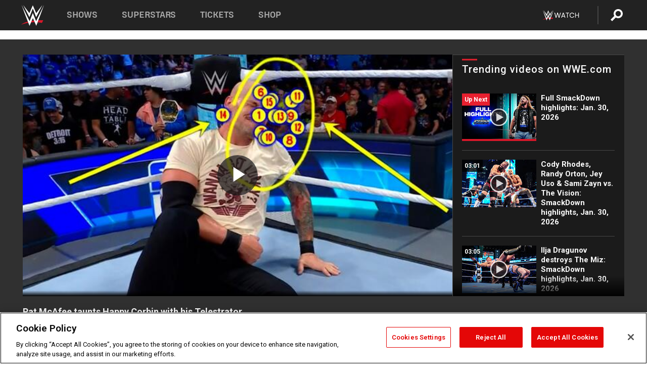

--- FILE ---
content_type: text/html; charset=UTF-8
request_url: https://www.wwe.com/videos/pat-mcafee-taunts-happy-corbin-with-his-telestrator
body_size: 18008
content:
<!DOCTYPE html>
<html lang="en" dir="ltr" prefix="og: https://ogp.me/ns#">
  <head>
    <meta charset="utf-8" />
<link rel="icon" href="/favicon.ico" type="image/x-icon" />
<meta name="description" content="After Corbin loses to Ricochet, Pat McAfee humiliates him even more with his Telestrator. Catch WWE action on Peacock, WWE Network, FOX, USA Network, Sony India and more." />
<link rel="shortlink" href="https://www.wwe.com/videos/pat-mcafee-taunts-happy-corbin-with-his-telestrator" />
<link rel="canonical" href="https://www.wwe.com/videos/pat-mcafee-taunts-happy-corbin-with-his-telestrator" />
<link rel="image_src" href="https://www.wwe.com/f/styles/wwe_large/public/2022/08/20220826_SD_Corbin--c377bf3ff9ba2943f4f6262d6fd6db51.jpg" />
<meta property="og:site_name" content="WWE" />
<meta property="og:type" content="video.tv_show" />
<meta property="og:url" content="https://www.wwe.com/videos/pat-mcafee-taunts-happy-corbin-with-his-telestrator" />
<meta property="og:title" content="Pat McAfee taunts Happy Corbin with his Telestrator" />
<meta property="og:description" content="After Corbin loses to Ricochet, Pat McAfee humiliates him even more with his Telestrator. Catch WWE action on Peacock, WWE Network, FOX, USA Network, Sony India and more." />
<meta property="og:image" content="https://www.wwe.com/f/styles/og_image/public/2022/08/20220826_SD_Corbin--c377bf3ff9ba2943f4f6262d6fd6db51.jpg" />
<meta property="fb:app_id" content="295666513781415" />
<meta name="twitter:card" content="player" />
<meta name="twitter:description" content="After Corbin loses to Ricochet, Pat McAfee humiliates him even more with his Telestrator. Catch WWE action on Peacock, WWE Network, FOX, USA Network, Sony India and more." />
<meta name="twitter:site" content="@wwe" />
<meta name="twitter:title" content="Pat McAfee taunts Happy Corbin with his Telestrator" />
<meta name="twitter:image" content="https://www.wwe.com/f/styles/wwe_large/public/2022/08/20220826_SD_Corbin--c377bf3ff9ba2943f4f6262d6fd6db51.jpg" />
<meta name="twitter:app:name:iphone" content="WWE" />
<meta name="twitter:app:id:iphone" content="551798799" />
<meta name="twitter:app:name:ipad" content="WWE" />
<meta name="twitter:app:id:ipad" content="551798799" />
<meta name="twitter:app:name:googleplay" content="WWE" />
<meta name="twitter:app:id:googleplay" content="com.wwe.universe" />
<meta name="twitter:player" content="https://www.wwe.com/twitter-card-player/40102239" />
<meta name="twitter:player:width" content="768" />
<meta name="twitter:player:height" content="432" />
<meta name="twitter:player:stream" content="https://cdn5.wwe.com/wwe/2022/dchisd1201_15_ntwk/dchisd1201_15_ntwk_768x432.mp4" />
<meta name="twitter:player:stream:content_type" content="video/mp4" />
<meta name="apple-itunes-app" content="app-id=551798799, affiliate-data=KCBikRHks4I, app-argument=https://www.wwe.com" />
<meta name="Generator" content="Drupal 10 (https://www.drupal.org)" />
<meta name="MobileOptimized" content="width" />
<meta name="HandheldFriendly" content="true" />
<meta name="viewport" content="width=device-width, initial-scale=1, shrink-to-fit=no" />
<script> var googletag = googletag || {};
    googletag.cmd = googletag.cmd || []; </script>
<!-- Google Tag Manager -->
<script>
var ga_dev_acctlist = "qa-www,qa-wwe,integration-,stage,cube,ion,proxy,codeandtheory,jenkins,tyr,kyte,cloud,compute,net,ec2,qa-www-aws";
var ga_devid = "GTM-KMHBSF";
var ga_liveid = "GTM-N7776B";

var wweGTMID = ga_liveid;
var data = ga_dev_acctlist.split(',');
var i = 0;
var l = data.length;
for (; i < l; i++) {
  if (location.hostname.indexOf(data[i]) > -1) {
    wweGTMID = ga_devid;
    break;
  }
}
var wwe_ga_dataLayer = [];
</script>
  <script>
    var Drupal = Drupal || { 'settings': {}, 'behaviors': {}, 'locale': {} };
    if (typeof(Drupal.behaviors.wweAnalytics) != 'undefined') {
      wwe_ga_dataLayer = Drupal.behaviors.wweAnalytics.setBaseData(wwe_ga_dataLayer);
    }
  </script>
  <script>(function(w,d,s,l,i){w[l]=w[l]||[];w[l].push({'gtm.start':new Date().getTime(),event:'gtm.js'});var f=d.getElementsByTagName(s)[0],j=d.createElement(s),dl=l!='dataLayer'?'&l='+l:'';j.async=true;j.src='https://www.googletagmanager.com/gtm.js?id='+i+dl;f.parentNode.insertBefore(j,f);})(window,document,'script','wwe_ga_dataLayer',wweGTMID);</script>
<!-- End Google Tag Manager -->
<noscript><!-- Google Tag Manager (noscript) -->
<iframe src="//www.googletagmanager.com/ns.html?id=GTM-N7776B" height="0" width="0" style="display:none;visibility:hidden"></iframe>
  <!-- End Google Tag Manager (noscript) --></noscript>
<div id="teconsent-holder"><div id='teconsent'></div>
</div>
<script src="https://cdn.cookielaw.org/scripttemplates/otSDKStub.js"  type="text/javascript" charset="UTF-8" data-domain-script="018eed9f-9812-7750-999b-302e8f68d077" data-dLayer-name="wwe_ga_dataLayer" ></script>
<script type="text/javascript">
function OptanonWrapper() { }
</script>
<script type="text/javascript">
document.addEventListener("DOMContentLoaded", function () {
    window.easternDay = new Intl.DateTimeFormat("en-US", {
        timeZone: "America/New_York",
        weekday: "long"
    }).format(new Date());

    window.easternHour = parseInt(new Intl.DateTimeFormat("en-US", {
        timeZone: "America/New_York",
        hour: "numeric",
        hour12: false
    }).format(new Date()));

    window.showaepopup = window.easternHour >= 0 && window.easternHour < 20;

    if (window.location.href.indexOf("ismobile=true") > 0 || localStorage.getItem('isMobile') == 'true') {
        localStorage.setItem('isMobile', true);
        jQuery("li.hamburger").hide();
        jQuery("li.pull-right").hide();
        jQuery("div.pane-distributed-footer").hide();
        jQuery("#mini-panel-header_navigation").css({ "display": "none" });
        jQuery('.wwe-highlights-videos--wrapper').css({ "display": "none" });
        jQuery('.events-header--video').css({ "display": "none" });
        jQuery('.events-header--content').css({ "padding-top": "30px" });
        jQuery("body").attr('style', 'padding-top: 0px !important');
    }
});
</script>
<script>
const hideButtons = () =>
  document.querySelectorAll('.account-button').forEach(el => el.style.display = 'none');

new MutationObserver(hideButtons).observe(document.documentElement, { childList: true, subtree: true });
document.addEventListener('DOMContentLoaded', hideButtons);
</script>
<style type="text/css">
@media screen AND ( max-width:800px )  { .wwe-page-header--title { font-size: 5.5vw !important; } }
span[class^="wwe-shows-hub--show-network__netflix"] {  width:4em; top: 6px; left: 8px; }
</style>
<script>
(function () {

  var ALLOWED_DOMAINS = ['www.wwe.com'];

  function isAllowedHost(host) {
    host = String(host || '').toLowerCase();
    for (var i = 0; i < ALLOWED_DOMAINS.length; i++) {
      var d = String(ALLOWED_DOMAINS[i] || '').toLowerCase();
      if (!d) continue;
      if (host === d) return true;
      if (host.length > d.length && host.slice(-d.length - 1) === '.' + d) return true;
    }
    return false;
  }

  if (!isAllowedHost(window.location.hostname)) {
    return; 
  }

  function normalizeText(s) {

    return String(s || '')
      .replace(/\u00a0/g, ' ')
      .replace(/\s+/g, ' ')
      .replace(/^\s+|\s+$/g, '')
      .toUpperCase();
  }

  function adjustVendorLinks() {
    var anchors = document.querySelectorAll('a[href]');
    for (var i = 0; i < anchors.length; i++) {
      var a = anchors[i];
      var txt = normalizeText(a.textContent || a.innerText);

      if (txt === 'SIGN UP FOR PEACOCK') {
        if (a.parentNode) a.parentNode.removeChild(a);
        continue;
      }

      var raw = (a.getAttribute('href') || '').toLowerCase();
      var abs = (a.href || '').toLowerCase();
      if (raw.indexOf('peacocktv.com') !== -1 || abs.indexOf('peacocktv.com') !== -1) {
        var textNode = document.createTextNode(a.textContent || a.innerText || '');
        if (a.parentNode) a.parentNode.replaceChild(textNode, a);
      }
    }
  }

  if (document.readyState === 'loading') {
    document.addEventListener('DOMContentLoaded', adjustVendorLinks);
  } else {
    adjustVendorLinks();
  }
})();
</script>
<script type="text/javascript">
window.addEventListener('scroll', function() {
    document.querySelectorAll('.wwe-breaker--wrapper:not(.pageview-process)').forEach(div => {
        rect = div.getBoundingClientRect();
        windowHeight = window.innerHeight;
        if (rect.top <= (windowHeight / 2)-100 && rect.bottom >= (windowHeight / 2)-100) {
          div.classList.add('pageview-process');
          Drupal.behaviors.wweAnalytics.trackVirtualPageView(location.pathname, document.title);
        }
        
    });
});
</script>
<meta http-equiv="x-ua-compatible" content="ie=edge" />
<script src="https://player.wwe.com/release/v1.7.5/Player.js" type="text/javascript"></script>
<script src="https://imasdk.googleapis.com/js/sdkloader/ima3.js" type="text/javascript"></script>
<script src="https://imasdk.googleapis.com/js/sdkloader/ima3_dai.js" type="text/javascript"></script>
<script>window.a2a_config=window.a2a_config||{};a2a_config.callbacks=[];a2a_config.overlays=[];a2a_config.templates={};var a2a_config = a2a_config || {};
a2a_config.onclick = false;
a2a_config.icon_color = "#000";
a2a_config.exclude_services = [
      'amazon_wish_list', 'aol_mail', 'balatarin', 'bibsonomy', 'blogger', 'blogmarks', 'bluesky', 'bookmarks_fr', 'box_net', 'buffer', 'copy_link', 'diary_ru', 'diaspora', 'digg', 'diigo', 'douban', 'draugiem', 'evernote', 'facebook', 'fark', 'flipboard', 'folkd', 'gmail', 'google_classroom', 'google_translate', 'hacker_news', 'hatena', 'houzz', 'instapaper', 'kakao', 'known', 'line', 'linkedin', 'livejournal', 'mail_ru', 'mastodon', 'mendeley', 'meneame', 'message', 'messenger', 'mewe', 'micro_blog', 'mix', 'mixi', 'myspace', 'odnoklassniki', 'outlook_com', 'papaly', 'pinboard', 'pinterest', 'plurk', 'pocket', 'print', 'printfriendly', 'pusha', 'push_to_kindle', 'qzone', 'raindrop_io', 'reddit', 'rediff_mypage', 'refind', 'sina_weibo', 'sitejot', 'skype', 'slashdot', 'snapchat', 'stocktwits', 'svejo', 'symbaloo_bookmarks', 'teams', 'telegram', 'threema', 'trello', 'tumblr', 'twiddla', 'twitter', 'typepad', 'viber', 'vk', 'wechat', 'whatsapp', 'wordpress', 'wykop', 'xing', 'yahoo_mail', 'yummly', 'facebook_messenger', 'google_plus', 'float', 'google_gmail' ,'typepad_post','rediff','kindle_it','microsoft_teams','sms','x'];

a2a_config.prioritize = ["threads", "email"];
a2a_config.native_mobile_share = false;

// Set the Threads share endpoint to use the Web Intent URL
a2a_config.templates.threads = {
  // Use the standard Threads Web Intent URL
  url: 'https://www.threads.net/intent/post?url=${link}',
  // Optional: Remove any custom deep-link configuration if it exists
  // deep_link: null
};

// Disable post-share "Thanks for sharing" modal
a2a_config.thanks = {
    postShare: false,
};</script>
<style>.a2apage_wide.a2a_wide .a2a_more {
      display: none;
    }
#a2apage_dropdown #a2apage_mini_services a.a2a_i::after {
      content: none;
    }
#a2apage_dropdown #a2apage_mini_services a.a2a_i, i.a2a_i {
border : none !important;
line-height: 2;
}
#a2apage_dropdown {
      background-color: #000 !important;
}
#a2apage_dropdown #a2apage_mini_services .a2a_i {
      display: inline-block;
      width: 32px  !important;
      height: 32px  !important;
      overflow: hidden  !important;
    }
#a2apage_dropdown #a2apage_mini_services .a2a_i span {
      display: block;
      width: 100%  !important;
      height: 100%  !important;
    }
#a2apage_dropdown #a2apage_mini_services .a2a_i svg {
      width: 100%  !important;
      height: 100%  !important;
    }
 #a2apage_dropdown #a2apage_mini_services .a2a_i span::after {
      display: none !important;
    }

    .a2a_button_pinterest,
    .a2a_button_twitter,
    .a2a_button_tumblr {
      background-color: gray !important;
      color: gray !important;
      filter: grayscale(100%) !important;
      width: 32px;
      height: 32px;
    }
    .a2a_button_facebook::before,
    .a2a_button_pinterest::before,
    .a2a_button_twitter::before,
    .a2a_button_tumblr::before {
      content: "" !important;
    }
.a2a_floating_style {
    background-color: #f0f0f0; /* Example background color */
    border: 1px solid #ddd; /* Optional border styling */
}

.a2a_floating_style .a2a_button {
    background-color: #ff6347; /* Example button color */
    color: white; /* Text color for the buttons */
}

.a2a_floating_style .a2a_button:hover {
    background-color: #ff4500; /* Hover effect color */
}

//* Main social buttons */
.a2a_button_facebook, .a2a_button_x {
  display: inline-block;
  margin-right: 0px;
  background-size: contain;
  width: 34px;
  height: 24px;
}

/* Custom tooltip container */
.custom-tooltip {
  position: relative;
  display: inline-block;
  padding-left:10px;
}

/* Tooltip text (hidden by default) */
.tooltiptext {
  display: none;
  position: absolute;
  background-color: #fff;
  border: 1px solid #ccc;
  box-shadow: 0 0 10px rgba(0,0,0,0.1);
  margin-top: 10px;
  padding: 10px;
  list-style: none;
  z-index: 1000;
}

/* Tooltip items */
.tooltiptext li {
  margin-bottom: 5px;
}

.tooltiptext li:last-child {
  margin-bottom: 0;
}

/* Toggle button */
.icon-svg.social-menu-toggle {
  cursor: pointer;
  display: inline-block;
  vertical-align: middle;
}

.icon-svg.social-menu-toggle svg {
  fill: #000;
  width: 24px;
  height: 24px;
}

/* Adjustments to tooltip appearance */
.tooltiptext a {
  display: inline-block;
  width: 24px;
  height: 24px;
  background-size: contain;
  background-repeat: no-repeat;
}</style>

    <title>Pat McAfee taunts Happy Corbin with his Telestrator | WWE</title>
    <link rel="stylesheet" media="all" href="/f/css/css_nrDEQia9yQb20036uabMvyKqur8OzpdsciBZcFQwLNM.css?delta=0&amp;language=en&amp;theme=wwe_theme&amp;include=[base64]" />
<link rel="stylesheet" media="all" href="https://player.wwe.com/release/v1.7.5/Player.css" />
<link rel="stylesheet" media="all" href="/f/css/css_sHQ-CqChBSEf8NX6fkuxDFLuItt990emIizthYuJ-yA.css?delta=2&amp;language=en&amp;theme=wwe_theme&amp;include=[base64]" />
<link rel="stylesheet" media="all" href="//use.fontawesome.com/releases/v5.13.0/css/all.css" />
<link rel="stylesheet" media="all" href="/f/css/css_zFo3DGVRIjXdSBAN4A9bO4tNmYeHfZGBP1ToN1lObOs.css?delta=4&amp;language=en&amp;theme=wwe_theme&amp;include=[base64]" />

    
  </head>
  <body class="exclude-node-title layout-no-sidebars page-node-40102239 path-node node--type-video">
    <a href="#main-content" class="visually-hidden-focusable" aria-label="main-content">
      Skip to main content
    </a>
    
      <div class="dialog-off-canvas-main-canvas" data-off-canvas-main-canvas>
            
  <div id="page-wrapper">
    <div id="page">
          <header id="header" class="header" role="banner" aria-label="Site header">
                                        <nav class="navbar navbar-dark bg-primary navbar-expand-lg" id="navbar-main" aria-label="main-navigation">
                                      <a href="/" title="Home" rel="home" class="navbar-brand">
              <img src="/themes/custom/wwe_theme/logo.svg" alt="Home" class="img-fluid d-inline-block align-top" />
            
    </a>
    

                                  <button class="navbar-toggler collapsed" type="button" data-bs-toggle="collapse" data-bs-target="#CollapsingNavbar" aria-controls="CollapsingNavbar" aria-expanded="false" aria-label="Toggle navigation"><span class="navbar-toggler-icon"></span></button>
                  <div class="collapse navbar-collapse justify-content-end" id="CollapsingNavbar">
                                          <nav role="navigation" aria-labelledby="block-wwe-theme-main-menu-menu" id="block-wwe-theme-main-menu" class="block block-menu navigation menu--main">
            
  <h2 class="visually-hidden" id="block-wwe-theme-main-menu-menu">Main navigation</h2>
  

        
              <ul class="clearfix nav navbar-nav" data-component-id="bootstrap_barrio:menu_main">
                    <li class="nav-item">
                          <a href="/shows" class="nav-link nav-link--shows" data-drupal-link-system-path="node/50000001">Shows</a>
              </li>
                <li class="nav-item">
                          <a href="/superstars" class="nav-link nav-link--superstars" data-drupal-link-system-path="node/50000002">Superstars</a>
              </li>
                <li class="nav-item">
                          <a href="/events" class="nav-link nav-link--events" data-drupal-link-system-path="node/50000003">Tickets</a>
              </li>
                <li class="nav-item">
                          <a href="https://shop.wwe.com/en/?_s=bm-HP-WWEcom-Shop-Main_Nav-2022" class="nav-link nav-link-https--shopwwecom-en--sbm-hp-wwecom-shop-main-nav-2022">Shop</a>
              </li>
        </ul>
  



  </nav>
<div id="block-wwe-theme-mainmenuaccountblock" class="block block-wwe-global-panes block-main-menu-account-block">
  
    
      <div class="content">
          <nav class="wwe-header-navigation">
        <div class="desktop-menu">
            <div class="pull-right wwe-geo-group">
                                                                        <div class="network-promo-component network-promo-button element-invisible wwe-geo-element" data-countries="ao,at,be,bj,bw,bf,bi,cv,kh,cm,cf,km,cg,ci,cd,gq,er,sz,et,fr,gf,pf,tf,ga,gm,de,gh,gn,gw,va,it,jp,ke,kr,ls,lr,li,lu,mg,mw,ml,mu,yt,mz,na,nc,ne,ng,ph,re,rw,sh,mf,pm,sm,st,sn,sc,sl,za,ch,tz,tg,ug,wf,zm,zw" data-include="in" data-color="#D0021B" tabindex="0">
                        <img src="/f/styles/scaleto240with/public/all/2022/09/nav-Network-WWENetwork%402x--27641c123206feea4d9cfe8b2fa1406e.png" alt="Watch on WWE Network" title="Watch on WWE Network" class="network-logo">
                        <div class="network-promo">
                                        <p>Watch every Premium Live Event and get unlimited access to WWE&#039;s premium content - available to you anywhere, anytime, on any device.</p>
                        <a class="wwe-button button-default" href="https://www.wwe.com/wwenetwork?utm_source=wwecom&amp;utm_medium=nav&amp;utm_campaign=evergreen" target="_blank">Go to WWE Network</a>
            </div>
        </div>
    
                                                        <div class="network-promo-component network-promo-button element-invisible wwe-geo-element" data-countries="zz" data-include="ex" data-color="" tabindex="0">
                        <img src="/f/styles/scaleto240with/public/all/2025/01/netflixWWE_192x48--ab18e68e7aa037bceceac17f0fbe4bcd.png" alt="" title="" class="network-logo">
                        <div class="network-promo">
                                        <p>Watch every Premium Live Event and enjoy some of your favorite WWE content on Netflix</p>
                        <a class="wwe-button button-default" href="https://www.netflix.com/title/81788927" target="_blank">Go to Netflix</a>
            </div>
        </div>
    
                                                        <div class="network-promo-component network-promo-button element-invisible wwe-geo-element" data-countries="zz" data-include="in" data-color="#c48942 " tabindex="0">
                        <img src="/f/styles/scaleto240with/public/all/2023/01/nav-network-WatchOnSonyLiv-CTA-183x48--760f6aa68e476bb3003fc045c38705a0.png" alt="Watch on Sony LIV " title="Watch on Sony LIV " class="network-logo">
                        <div class="network-promo">
                                        <p>Visit Sony LIV to sign in or sign up and enjoy WWE&#039;s premium content. </p>
                        <a class="wwe-button button-default" href="https://www.sonyliv.com/signin?utm_source=wwe&amp;utm_medium=referral&amp;utm_campaign=wwe_acq&amp;utm_term=go_to_sonyliv" target="_blank">Go to Sony LIV </a>
            </div>
        </div>
    
                                                        <div class="network-promo-component network-promo-button element-invisible wwe-geo-element" data-countries="zzz" data-include="in" data-color="#0181C4" tabindex="0">
                        <img src="/f/styles/scaleto240with/public/all/2023/01/nav-Network-Flow-CTA--f8b50f2dde73e4e7e185be36eeb510e5.png" alt="Flow" title="Flow" class="network-logo">
                        <div class="network-promo">
                                        <p>Watch WrestleMania and other WWE Premium Live Events on Flow.</p>
                        <a class="wwe-button button-default" href="https://www.flowsports.co" target="_blank">Go to Flow</a>
            </div>
        </div>
    
                                                        <div class="network-promo-component network-promo-button element-invisible wwe-geo-element" data-countries="us,as,gu,mp,pr,vi,um" data-include="in" data-color="red" tabindex="0">
                        <img src="/f/styles/scaleto240with/public/2025/09/watch-wwe-flat-horizontal-white-220x46.png" alt="How to Watch" title="How to Watch" class="network-logo">
                        <div class="network-promo">
                                        <p>Learn how to access and stream WWE content online, including every WWE Premium Live Event, your favorite shows, historical and recent, and even watch Raw live. </p>
                        <a class="wwe-button button-default" href="https://wwenetwork.com" target="_blank">Learn More</a>
            </div>
        </div>
    
                                                    <div class="vertical-break"></div>
                <div class="account-button"></div>
                <span class="search">
                    <a href="/search">
                        <img class="icon" title="Search icon" alt="If you hit on this search icon then you will be redirected to https://watch.wwe.com/search" src="/modules/custom/wwe_global_panes/assets/img/search-thicc.svg">
                    </a>
                </span>
            </div>
        </div>

                    <ul class='mobile-menu wwe-geo-group'>
                                                <li class="element-invisible wwe-geo-element network-promo-component" data-countries="ao,at,be,bj,bw,bf,bi,cv,kh,cm,cf,km,cg,ci,cd,gq,er,sz,et,fr,gf,pf,tf,ga,gm,de,gh,gn,gw,va,it,jp,ke,kr,ls,lr,li,lu,mg,mw,ml,mu,yt,mz,na,nc,ne,ng,ph,re,rw,sh,mf,pm,sm,st,sn,sc,sl,za,ch,tz,tg,ug,wf,zm,zw" data-include="in" data-color="#D0021B">
            <div class="mobile-network-promo">
                <div class="mobile-network-promo_image">
                                            <img src="/f/styles/scaleto240with/public/all/2022/09/nav-Network-WWENetwork%402x--27641c123206feea4d9cfe8b2fa1406e.png" height="24" alt="Watch on WWE Network" title="Watch on WWE Network">
                                                        </div>
                                    <div class="mobile-network-promo_text">Watch every Premium Live Event and get unlimited access to WWE&#039;s premium content - available to you anywhere, anytime, on any device.</div>
                                <a class="wwe-button button-promo button-default" href="https://www.wwe.com/wwenetwork?utm_source=wwecom&amp;utm_medium=nav&amp;utm_campaign=evergreen" target="_blank">Go to WWE Network</a>
            </div>
        </li>
    
                                                <li class="element-invisible wwe-geo-element network-promo-component" data-countries="zz" data-include="ex" data-color="">
            <div class="mobile-network-promo">
                <div class="mobile-network-promo_image">
                                            <img src="/f/styles/scaleto240with/public/all/2025/01/netflixWWE_192x48--ab18e68e7aa037bceceac17f0fbe4bcd.png" height="24" alt="" title="">
                                                        </div>
                                    <div class="mobile-network-promo_text">Watch every Premium Live Event and enjoy some of your favorite WWE content on Netflix</div>
                                <a class="wwe-button button-promo button-default" href="https://www.netflix.com/title/81788927" target="_blank">Go to Netflix</a>
            </div>
        </li>
    
                                                <li class="element-invisible wwe-geo-element network-promo-component" data-countries="zz" data-include="in" data-color="#c48942 ">
            <div class="mobile-network-promo">
                <div class="mobile-network-promo_image">
                                            <img src="/f/styles/scaleto240with/public/all/2023/01/nav-network-WatchOnSonyLiv-CTA-183x48--760f6aa68e476bb3003fc045c38705a0.png" height="24" alt="Watch on Sony LIV " title="Watch on Sony LIV ">
                                                        </div>
                                    <div class="mobile-network-promo_text">Visit Sony LIV to sign in or sign up and enjoy WWE&#039;s premium content. </div>
                                <a class="wwe-button button-promo button-default" href="https://www.sonyliv.com/signin?utm_source=wwe&amp;utm_medium=referral&amp;utm_campaign=wwe_acq&amp;utm_term=go_to_sonyliv" target="_blank">Go to Sony LIV </a>
            </div>
        </li>
    
                                                <li class="element-invisible wwe-geo-element network-promo-component" data-countries="zzz" data-include="in" data-color="#0181C4">
            <div class="mobile-network-promo">
                <div class="mobile-network-promo_image">
                                            <img src="/f/styles/scaleto240with/public/all/2023/01/nav-Network-Flow-CTA--f8b50f2dde73e4e7e185be36eeb510e5.png" height="24" alt="Flow" title="Flow">
                                                        </div>
                                    <div class="mobile-network-promo_text">Watch WrestleMania and other WWE Premium Live Events on Flow.</div>
                                <a class="wwe-button button-promo button-default" href="https://www.flowsports.co" target="_blank">Go to Flow</a>
            </div>
        </li>
    
                                                <li class="element-invisible wwe-geo-element network-promo-component" data-countries="us,as,gu,mp,pr,vi,um" data-include="in" data-color="red">
            <div class="mobile-network-promo">
                <div class="mobile-network-promo_image">
                                            <img src="/f/styles/scaleto240with/public/2025/09/watch-wwe-flat-horizontal-white-220x46.png" height="24" alt="How to Watch" title="How to Watch">
                                                        </div>
                                    <div class="mobile-network-promo_text">Learn how to access and stream WWE content online, including every WWE Premium Live Event, your favorite shows, historical and recent, and even watch Raw live. </div>
                                <a class="wwe-button button-promo button-default" href="https://wwenetwork.com" target="_blank">Learn More</a>
            </div>
        </li>
    
                            </ul>
            <div class="mobile-menu-underlay"></div>
            </nav>
    </div>
  </div>


                                                          </div>
                                                          </nav>
                        </header>
                  <div class="highlighted">
          <aside class="container-fluid section clearfix" role="complementary">
              <div data-drupal-messages-fallback class="hidden"></div>


          </aside>
        </div>
                  <div id="main-wrapper" class="layout-main-wrapper clearfix">
                  <div id="main" class="container-fluid">
            
            <div class="row row-offcanvas row-offcanvas-left clearfix">
                                  <main class="main-content col" id="content" role="main" >
                  <section class="section">
                                    <a href="#main-content" id="main-content" aria-label="main-content" tabindex="-1"></a>
                      <div id="block-wwe-theme-page-title" class="block block-core block-page-title-block">
  
    
      <div class="content">
      
  <h1 class="hidden title"><span class="field field--name-title field--type-string field--label-hidden">Pat McAfee taunts Happy Corbin with his Telestrator</span>
</h1>


    </div>
  </div>
<div id="block-wwe-theme-content" class="block block-system block-system-main-block">
  
    
      <div class="content">
      <div class="l-page l-frame-wrap l-hybrid-col-frame hybrid-col-frame" id="page">
  <div class="l-hybrid-col-frame_breaker-wrap hybrid-col-frame_breaker-wrap">
    <div class="l-hybrid-col-frame_breaker hybrid-col-frame_breaker">
      <div data-wname="video_playlists_pane" data-pos="0" class="panel-pane pane-video-playlists-pane">
        <section class="vlp">
                    <section class="wwe-videobox">
            <div class="wwe-videobox--videoarea">
             <div id="wwe-videobox--videoarea"></div>
            </div>
              <div class="wwe-videobox--cap">
                <div class="clearfix">
                  <div class="wwe-videobox--toggles">
                    <button class="description-toggle" aria-label="Show video description"></button>
                    <button class="video-share-toggle" aria-label="Open share options"></button>
                  </div>
                  <div class="wwe-videobox--copy">
                    <h1 class="wwe-videobox--cap--title"></h1>
                    <p class="wwe-videobox--cap--description"></p>
                    <div class="wwe-mobile--sponsors">
                      <div class="wwe-sponsored--track"></div>
                    </div>
                  </div>
                </div>
              </div>

            <!-- Playlist Section -->

            <aside class="wwe-videobox--playlist clearfix vlp-pre-play" style="border-left: 1px solid #474747;width: 340px;height: 100%;position: absolute;right: 0;top: 0;">
              <div class="wwe-videobox--playlist--title-container">
                <div class="wwe-videobox--playlist--title">
                  <svg width="90" height="5" viewBox="60 0 3 5">
                    <line x1="0" y1="3" x2="90" y2="3" stroke-width="3" />
                  </svg>
                  <h3 class="wwe-videobox--playlist--title-copy"></h3>
                </div>
              </div>
              <div class="wwe-videobox--playlist--items"></div>
            </aside>
          </section>
          
          <div class="wwe-footer vlp-pre-play">
            <div class="wwe-footer--sponsors">
              <div class="wwe-sponsored--track">
              
              </div>
            </div>
          </div>
        </section>

        <!-- related content Section -->

          <section class="wwe-vlanding vlp-pre-play">
            
          
        </section>
      </div>
    </div>
  </div><!-- end l-hybrid-col-frame_breaker -->

  <div class="l-hybrid-col-frame_col-wrap hybrid-col-frame_col-wrap">

    <div class="l-hybrid-col-frame_left hybrid-col-frame_left">
    </div><!-- end l-hybrid-col-frame_main -->
  
    <div class="l-hybrid-col-frame_rail-wrap hybrid-col-frame_rail-wrap">
      <div class="l-hybrid-col-frame_rail hybrid-col-frame_rail frame-rail-5">
        <div data-wname="ads_rail_pane" data-pos="0" class="panel-pane pane-ads-rail-pane">
          <div class="wwe-ad--rail wwe-ad--rail-1">
            <!-- <div id="wwe-ad-rail-7879481886"></div> -->
          </div>
        </div>
      </div><!-- end l-hybrid-col-frame_rail -->
    </div><!-- end l-hybrid-col-frame_rail-wrap -->
  
  </div><!-- end l-hybrid-col-frame_col-wrap -->
  
  <div class="l-hybrid-col-frame_bottom hybrid-col-frame_bottom">
    <div data-wname="distributed_footer" data-pos="0" class="panel-pane pane-distributed-footer">
  
      <!-- footer here -->
  
      
  
      <div class="wwe-breaker-ad wwe-ad--rail wwe-breaker-ad--distributed-footer">
      </div>
    </div>
  </div>
  
    </div>
  </div>


                  </section>
                </main>
                                        </div>
          </div>
              </div>
                <footer class="site-footer" aria-label="footer-navigation">
                  <div class="container-fluid">
                                      <div class="site-footer__bottom">
                  <section class="row region region-footer-fifth">
    <nav role="navigation" aria-labelledby="block-wwe-theme-footer-menu" id="block-wwe-theme-footer" class="block block-menu navigation menu--footer">
            
  <h2 class="visually-hidden" id="block-wwe-theme-footer-menu">Footer</h2>
  

        
              <ul class="clearfix nav flex-row" data-component-id="bootstrap_barrio:menu_columns">
                    <li class="nav-item menu-item--expanded">
                <span class="nav-link nav-link-">Corporate</span>
                                <ul class="flex-column">
                    <li class="nav-item">
                <a href="https://corporate.wwe.com/" class="nav-link nav-link-https--corporatewwecom-">Corporate</a>
              </li>
                <li class="nav-item">
                <a href="https://corporate.wwe.com/careers" class="nav-link nav-link-https--corporatewwecom-careers">Careers</a>
              </li>
                <li class="nav-item">
                <a href="https://corporate.wwe.com/impact" class="nav-link nav-link-https--corporatewwecom-impact">Impact</a>
              </li>
                <li class="nav-item">
                <a href="/main-help/contact-us" class="nav-link nav-link--main-help-contact-us" data-drupal-link-system-path="node/35000506">Contact</a>
              </li>
        </ul>
  
              </li>
                <li class="nav-item menu-item--expanded">
                <span class="nav-link nav-link-">WWE.com </span>
                                <ul class="flex-column">
                    <li class="nav-item">
                <a href="/news" class="nav-link nav-link--news" data-drupal-link-system-path="node/50000005">WWE News</a>
              </li>
                <li class="nav-item">
                <a href="/videos" class="nav-link nav-link--videos" data-drupal-link-system-path="node/50000007">WWE Videos</a>
              </li>
                <li class="nav-item">
                <a href="/photos" class="nav-link nav-link--photos" data-drupal-link-system-path="node/50000006">WWE Photos</a>
              </li>
                <li class="nav-item">
                <a href="https://onlocationexp.com/wwe?utm_source=wwe.com&amp;utm_medium=referral&amp;utm_campaign=wwe-footer" class="nav-link nav-link-https--onlocationexpcom-wweutm-sourcewwecomutm-mediumreferralutm-campaignwwe-footer">Priority Pass</a>
              </li>
        </ul>
  
              </li>
                <li class="nav-item menu-item--expanded">
                <span class="nav-link nav-link-">About</span>
                                <ul class="flex-column">
                    <li class="nav-item">
                <a href="/page/privacy-policy" class="nav-link nav-link--page-privacy-policy" data-drupal-link-system-path="node/35000502">Privacy Policy</a>
              </li>
                <li class="nav-item">
                <a href="/page/copyright" class="nav-link nav-link--page-copyright" data-drupal-link-system-path="node/35000505">Copyright</a>
              </li>
                <li class="nav-item">
                <a href="/page/terms-and-conditions" class="nav-link nav-link--page-terms-and-conditions" data-drupal-link-system-path="node/35000507">Terms of Use</a>
              </li>
                <li class="nav-item">
                <a href="" class="nav-link nav-link-">Your Privacy Choices</a>
              </li>
        </ul>
  
              </li>
                <li class="nav-item menu-item--expanded">
                <span class="nav-link nav-link-">Help </span>
                                <ul class="flex-column">
                    <li class="nav-item">
                <a href="/page/security-policy" class="nav-link nav-link--page-security-policy" data-drupal-link-system-path="node/40002086">Security</a>
              </li>
                <li class="nav-item">
                <a href="https://help.wwe.com/" class="nav-link nav-link-https--helpwwecom-">Help Center</a>
              </li>
                <li class="nav-item">
                <a href="/page/cookie-policy" class="nav-link nav-link--page-cookie-policy" data-drupal-link-system-path="node/40017960">Cookie Policy</a>
              </li>
                <li class="nav-item">
                <a href="https://help.wwe.com/Answer/Detail/18?utm_source=dotcom&amp;utm_medium=web&amp;utm_campaign=closed_captions&amp;utm_content=footer_link" class="nav-link nav-link-https--helpwwecom-answer-detail-18utm-sourcedotcomutm-mediumwebutm-campaignclosed-captionsutm-contentfooter-link">Closed Captions</a>
              </li>
        </ul>
  
              </li>
                <li class="nav-item menu-item--expanded">
                <span class="nav-link nav-link-">Global Sites </span>
                                <ul class="flex-column">
                    <li class="nav-item">
                <a href="https://arabic.wwe.com/" class="nav-link nav-link-https--arabicwwecom-">Arabic</a>
              </li>
        </ul>
  
              </li>
        </ul>
  



  </nav>
<div class="views-element-container block block-views block-views-blockfooter-section-block-1" id="block-wwe-theme-views-block-footer-section-block-1">
  
    
      <div class="content">
      <div><div class="view view-footer-section view-id-footer_section view-display-id-block_1 js-view-dom-id-ca601e8c06f4cadb374d675748813b623aeae13d8f82ecca2933288fc0d1e4d3">
  
    
      
      <div class="view-content row">
      
    <div>
    <div>
                      <div class="views-row"><div class="views-field views-field-nothing"><span class="field-content"><div class="footer-logo">
      <img src="/themes/custom/wwe_theme/logo.svg" alt="WWE Logo">
    </div></span></div></div>
            </div>
    </div>
  

    </div>
  
          </div>
</div>

    </div>
  </div>

  </section>

              </div>
                      </div>
              </footer>
          </div>
  </div>
  
  </div>

    
    <script type="application/json" data-drupal-selector="drupal-settings-json">{"path":{"baseUrl":"\/","pathPrefix":"","currentPath":"node\/40102239","currentPathIsAdmin":false,"isFront":false,"currentLanguage":"en"},"pluralDelimiter":"\u0003","suppressDeprecationErrors":true,"WWEVideoLanding":{"initialVideoId":"40102239","initialVideo":{"sponsors":"","numSponsors":false,"title":"Trending videos on WWE.com","playlist":[{"image":"\/f\/styles\/wwe_16_9_s\/public\/2022\/08\/20220826_SD_Corbin--c377bf3ff9ba2943f4f6262d6fd6db51.jpg","image_uri":"public:\/\/\/2022\/08\/20220826_SD_Corbin--c377bf3ff9ba2943f4f6262d6fd6db51.jpg","file":"\/\/vod.wwe.com\/vod\/2022\/,1080,720,540,432,360,288,\/dchisd1201_15_ntwk.m3u8","fid":"40587528","title":"Pat McAfee taunts Happy Corbin with his Telestrator","nid":40102239,"description":"After Corbin loses to Ricochet, Pat McAfee humiliates him even more with his Telestrator. Catch WWE action on Peacock, WWE Network, FOX, USA Network, Sony India and more.","vms_id":217699,"wwe_network":false,"link_url":null,"featured_link":{"#theme":"playlist_item","#title":"Pat McAfee taunts Happy Corbin with his Telestrator","#image":"\/f\/styles\/wwe_16_9_s\/public\/2022\/08\/20220826_SD_Corbin--c377bf3ff9ba2943f4f6262d6fd6db51.jpg","#video_preview_image":"public:\/\/\/2022\/08\/20220826_SD_Corbin--c377bf3ff9ba2943f4f6262d6fd6db51.jpg","#file_path":"\/\/vod.wwe.com\/vod\/2022\/,1080,720,540,432,360,288,\/dchisd1201_15_ntwk.m3u8","#nid":40102239,"#link_classes":"wwe-related-media--item wwe-video-explorer-event js-video--btn js-track video-play-large wwe-display-duration","#duration":"01:05","#playlist_id":0,"#link":"\u003Ca href=\u0022\/videos\/pat-mcafee-taunts-happy-corbin-with-his-telestrator\u0022\u003EPat McAfee taunts Happy Corbin with his Telestrator\u003C\/a\u003E","#is_network_video":false,"#network_video_class":""},"ads_disabled":0,"sponsors":[],"path":"\/videos\/pat-mcafee-taunts-happy-corbin-with-his-telestrator","abs_path":"https:\/\/www.wwe.com\/videos\/pat-mcafee-taunts-happy-corbin-with-his-telestrator","network_logged_in_cta":"","show_name":"SmackDown","episode_name":"","countries":[],"country_logic":"","tracks":[{"label":"en","file":"https:\/\/cdn5.wwe.com\/wwe\/2022\/dchisd1201_15_ntwk\/dchisd1201_15_ntwk_cc_en.vtt","kind":"captions"}],"playlist_offset":0,"playlist_nid":0,"backfilled":false,"parent_playlist_nid":0,"playlist_title":"Trending videos on WWE.com","playlist_short_headline":"Trending videos on WWE.com","playlist_video_strip_headline":"Trending videos on WWE.com","video_offset":0,"picture":"  \u003Cimg srcset=\u0022\/f\/styles\/wwe_16_9_highlight_l\/public\/2022\/08\/20220826_SD_Corbin--c377bf3ff9ba2943f4f6262d6fd6db51.jpg 1x\u0022 width=\u0022167\u0022 height=\u002294\u0022 alt=\u0022WWE Photo\u0022 src=\u0022\/f\/styles\/wwe_16_9_highlight_l\/public\/2022\/08\/20220826_SD_Corbin--c377bf3ff9ba2943f4f6262d6fd6db51.jpg\u0022 title=\u0022WWE Photo\u0022 loading=\u0022lazy\u0022 \/\u003E\n "}]},"takeoverBg":"\/a\/i\/fpo\/premier-raw-bg.jpg","DeferredJs":[],"initialPlaylist":{"sponsors":"","numSponsors":false,"title":"Trending videos on WWE.com","playlist":[{"image":"\/f\/styles\/wwe_16_9_s\/public\/2022\/08\/20220826_SD_Corbin--c377bf3ff9ba2943f4f6262d6fd6db51.jpg","image_uri":"public:\/\/\/2022\/08\/20220826_SD_Corbin--c377bf3ff9ba2943f4f6262d6fd6db51.jpg","file":"\/\/vod.wwe.com\/vod\/2022\/,1080,720,540,432,360,288,\/dchisd1201_15_ntwk.m3u8","fid":"40587528","title":"Pat McAfee taunts Happy Corbin with his Telestrator","nid":40102239,"description":"After Corbin loses to Ricochet, Pat McAfee humiliates him even more with his Telestrator. Catch WWE action on Peacock, WWE Network, FOX, USA Network, Sony India and more.","vms_id":217699,"wwe_network":false,"link_url":null,"featured_link":{"#theme":"playlist_item","#title":"Pat McAfee taunts Happy Corbin with his Telestrator","#image":"\/f\/styles\/wwe_16_9_s\/public\/2022\/08\/20220826_SD_Corbin--c377bf3ff9ba2943f4f6262d6fd6db51.jpg","#video_preview_image":"public:\/\/\/2022\/08\/20220826_SD_Corbin--c377bf3ff9ba2943f4f6262d6fd6db51.jpg","#file_path":"\/\/vod.wwe.com\/vod\/2022\/,1080,720,540,432,360,288,\/dchisd1201_15_ntwk.m3u8","#nid":40102239,"#link_classes":"wwe-related-media--item wwe-video-explorer-event js-video--btn js-track video-play-large wwe-display-duration","#duration":"01:05","#playlist_id":0,"#link":"\u003Ca href=\u0022\/videos\/pat-mcafee-taunts-happy-corbin-with-his-telestrator\u0022\u003EPat McAfee taunts Happy Corbin with his Telestrator\u003C\/a\u003E","#is_network_video":false,"#network_video_class":""},"ads_disabled":0,"sponsors":[],"path":"\/videos\/pat-mcafee-taunts-happy-corbin-with-his-telestrator","abs_path":"https:\/\/www.wwe.com\/videos\/pat-mcafee-taunts-happy-corbin-with-his-telestrator","network_logged_in_cta":"","show_name":"SmackDown","episode_name":"","countries":[],"country_logic":"","tracks":[{"label":"en","file":"https:\/\/cdn5.wwe.com\/wwe\/2022\/dchisd1201_15_ntwk\/dchisd1201_15_ntwk_cc_en.vtt","kind":"captions"}],"playlist_offset":0,"playlist_nid":0,"backfilled":false,"parent_playlist_nid":0,"playlist_title":"Trending videos on WWE.com","playlist_short_headline":"Trending videos on WWE.com","playlist_video_strip_headline":"Trending videos on WWE.com","video_offset":0,"picture":"  \u003Cimg srcset=\u0022\/f\/styles\/wwe_16_9_highlight_l\/public\/2022\/08\/20220826_SD_Corbin--c377bf3ff9ba2943f4f6262d6fd6db51.jpg 1x\u0022 width=\u0022167\u0022 height=\u002294\u0022 alt=\u0022WWE Photo\u0022 src=\u0022\/f\/styles\/wwe_16_9_highlight_l\/public\/2022\/08\/20220826_SD_Corbin--c377bf3ff9ba2943f4f6262d6fd6db51.jpg\u0022 title=\u0022WWE Photo\u0022 loading=\u0022lazy\u0022 \/\u003E\n ","duration":"01:05"},{"image":"\/f\/styles\/wwe_16_9_s\/public\/video\/thumb\/2026\/01\/dchisd1380_13_ntwk_rev_1.jpg","image_uri":"public:\/\/video\/thumb\/2026\/01\/dchisd1380_13_ntwk_rev_1.jpg","file":"\/\/vod.wwe.com\/vod\/2026\/,1080,720,540,432,360,288,\/dchisd1380_13_ntwk.m3u8","fid":"40720737","title":"Full SmackDown highlights: Jan. 30, 2026","nid":50004789,"description":"Check out all the highlights from SmackDown, featuring Cody Rhodes, Drew McIntyre, Jacob Fatu, Randy Orton, Jey Uso, Charlotte Flair, Jade Cargill, Sami Zayn, The Vision, The Judgment Day, Rhea Ripley and more. Catch WWE action on the ESPN App, Peacock, Netflix, USA Network, CW Network and more.","vms_id":244120,"wwe_network":false,"link_url":null,"featured_link":{"#theme":"playlist_item","#title":"Full SmackDown highlights: Jan. 30, 2026","#image":"\/f\/styles\/wwe_16_9_s\/public\/video\/thumb\/2026\/01\/dchisd1380_13_ntwk_rev_1.jpg","#video_preview_image":"public:\/\/video\/thumb\/2026\/01\/dchisd1380_13_ntwk_rev_1.jpg","#file_path":"\/\/vod.wwe.com\/vod\/2026\/,1080,720,540,432,360,288,\/dchisd1380_13_ntwk.m3u8","#nid":50004789,"#link_classes":"wwe-related-media--item wwe-video-explorer-event js-video--btn js-track video-play-large wwe-display-duration","#duration":"11:46","#playlist_id":0,"#link":"\u003Ca href=\u0022\/videos\/full-smackdown-highlights-jan-30-2026\u0022\u003EFull SmackDown highlights: Jan. 30, 2026\u003C\/a\u003E","#is_network_video":false,"#network_video_class":""},"ads_disabled":0,"sponsors":[],"path":"\/videos\/full-smackdown-highlights-jan-30-2026","abs_path":"https:\/\/www.wwe.com\/videos\/full-smackdown-highlights-jan-30-2026","network_logged_in_cta":"","show_name":"SmackDown","episode_name":"","countries":[],"country_logic":"","tracks":[{"label":"en","file":"https:\/\/cdn5.wwe.com\/wwe%2F2026%2Fdchisd1380_13_ntwk%2Fdchisd1380_13_ntwk_cc_en.vtt","kind":"captions"}],"picture":"  \u003Cimg srcset=\u0022\/f\/styles\/wwe_16_9_highlight_l\/public\/video\/thumb\/2026\/01\/dchisd1380_13_ntwk_rev_1.jpg 1x\u0022 width=\u0022167\u0022 height=\u002294\u0022 alt=\u0022WWE Photo\u0022 src=\u0022\/f\/styles\/wwe_16_9_highlight_l\/public\/video\/thumb\/2026\/01\/dchisd1380_13_ntwk_rev_1.jpg\u0022 title=\u0022WWE Photo\u0022 loading=\u0022lazy\u0022 \/\u003E\n ","duration":"11:46"},{"image":"\/f\/styles\/wwe_16_9_s\/public\/video\/thumb\/2026\/01\/dchisd1380_11_ntwk_rev_1.jpg","image_uri":"public:\/\/video\/thumb\/2026\/01\/dchisd1380_11_ntwk_rev_1.jpg","file":"\/\/vod.wwe.com\/vod\/2026\/,1080,720,540,432,360,288,\/dchisd1380_11_ntwk.m3u8","fid":"40720862","title":"Cody Rhodes, Randy Orton, Jey Uso \u0026 Sami Zayn vs. The Vision: SmackDown highlights, Jan. 30, 2026","nid":50004791,"description":"Cody Rhodes, Randy Orton, Sami Zayn and World Tag Team Champion Jey Uso battle Bron Breakker, Bronson Reed, Logan Paul and Austin Theory. Catch WWE action on the ESPN App, Peacock, Netflix, USA Network, CW Network and more.","vms_id":244117,"wwe_network":false,"link_url":null,"featured_link":{"#theme":"playlist_item","#title":"Cody Rhodes, Randy Orton, Jey Uso \u0026 Sami Zayn vs. The Vision: SmackDown highlights, Jan. 30, 2026","#image":"\/f\/styles\/wwe_16_9_s\/public\/video\/thumb\/2026\/01\/dchisd1380_11_ntwk_rev_1.jpg","#video_preview_image":"public:\/\/video\/thumb\/2026\/01\/dchisd1380_11_ntwk_rev_1.jpg","#file_path":"\/\/vod.wwe.com\/vod\/2026\/,1080,720,540,432,360,288,\/dchisd1380_11_ntwk.m3u8","#nid":50004791,"#link_classes":"wwe-related-media--item wwe-video-explorer-event js-video--btn js-track video-play-large wwe-display-duration","#duration":"03:01","#playlist_id":0,"#link":"\u003Ca href=\u0022\/videos\/cody-rhodes-randy-orton-jey-uso-sami-zayn-vs-the-vision-smackdown-highlights-jan-30-2026\u0022\u003ECody Rhodes, Randy Orton, Jey Uso \u0026amp; Sami Zayn vs. The Vision: SmackDown highlights, Jan. 30, 2026\u003C\/a\u003E","#is_network_video":false,"#network_video_class":""},"ads_disabled":0,"sponsors":[],"path":"\/videos\/cody-rhodes-randy-orton-jey-uso-sami-zayn-vs-the-vision-smackdown-highlights-jan-30-2026","abs_path":"https:\/\/www.wwe.com\/videos\/cody-rhodes-randy-orton-jey-uso-sami-zayn-vs-the-vision-smackdown-highlights-jan-30-2026","network_logged_in_cta":"","show_name":"SmackDown","episode_name":"","countries":[],"country_logic":"","tracks":[{"label":"en","file":"https:\/\/cdn5.wwe.com\/wwe%2F2026%2Fdchisd1380_11_ntwk%2Fdchisd1380_11_ntwk_cc_en.vtt","kind":"captions"}],"picture":"  \u003Cimg srcset=\u0022\/f\/styles\/wwe_16_9_highlight_l\/public\/video\/thumb\/2026\/01\/dchisd1380_11_ntwk_rev_1.jpg 1x\u0022 width=\u0022167\u0022 height=\u002294\u0022 alt=\u0022WWE Photo\u0022 src=\u0022\/f\/styles\/wwe_16_9_highlight_l\/public\/video\/thumb\/2026\/01\/dchisd1380_11_ntwk_rev_1.jpg\u0022 title=\u0022WWE Photo\u0022 loading=\u0022lazy\u0022 \/\u003E\n ","duration":"03:01"},{"image":"\/f\/styles\/wwe_16_9_s\/public\/video\/thumb\/2026\/01\/dchisd1380_09_ntwk_rev_1.jpg","image_uri":"public:\/\/video\/thumb\/2026\/01\/dchisd1380_09_ntwk_rev_1.jpg","file":"\/\/vod.wwe.com\/vod\/2026\/,1080,720,540,432,360,288,\/dchisd1380_09_ntwk.m3u8","fid":"40720735","title":"Ilja Dragunov destroys The Miz: SmackDown highlights, Jan. 30, 2026","nid":50004787,"description":"Ilja Dragunov goes one-on-one with The Miz and brutalizes The Awesome One. Catch WWE action on the ESPN App, Peacock, Netflix, USA Network, CW Network and more.","vms_id":244115,"wwe_network":false,"link_url":null,"featured_link":{"#theme":"playlist_item","#title":"Ilja Dragunov destroys The Miz: SmackDown highlights, Jan. 30, 2026","#image":"\/f\/styles\/wwe_16_9_s\/public\/video\/thumb\/2026\/01\/dchisd1380_09_ntwk_rev_1.jpg","#video_preview_image":"public:\/\/video\/thumb\/2026\/01\/dchisd1380_09_ntwk_rev_1.jpg","#file_path":"\/\/vod.wwe.com\/vod\/2026\/,1080,720,540,432,360,288,\/dchisd1380_09_ntwk.m3u8","#nid":50004787,"#link_classes":"wwe-related-media--item wwe-video-explorer-event js-video--btn js-track video-play-large wwe-display-duration","#duration":"03:05","#playlist_id":0,"#link":"\u003Ca href=\u0022\/videos\/ilja-dragunov-destroys-the-miz-smackdown-highlights-jan-30-2026\u0022\u003EIlja Dragunov destroys The Miz: SmackDown highlights, Jan. 30, 2026\u003C\/a\u003E","#is_network_video":false,"#network_video_class":""},"ads_disabled":0,"sponsors":[],"path":"\/videos\/ilja-dragunov-destroys-the-miz-smackdown-highlights-jan-30-2026","abs_path":"https:\/\/www.wwe.com\/videos\/ilja-dragunov-destroys-the-miz-smackdown-highlights-jan-30-2026","network_logged_in_cta":"","show_name":"SmackDown","episode_name":"","countries":[],"country_logic":"","tracks":[{"label":"en","file":"https:\/\/cdn5.wwe.com\/wwe%2F2026%2Fdchisd1380_09_ntwk%2Fdchisd1380_09_ntwk_cc_en.vtt","kind":"captions"}],"picture":"  \u003Cimg srcset=\u0022\/f\/styles\/wwe_16_9_highlight_l\/public\/video\/thumb\/2026\/01\/dchisd1380_09_ntwk_rev_1.jpg 1x\u0022 width=\u0022167\u0022 height=\u002294\u0022 alt=\u0022WWE Photo\u0022 src=\u0022\/f\/styles\/wwe_16_9_highlight_l\/public\/video\/thumb\/2026\/01\/dchisd1380_09_ntwk_rev_1.jpg\u0022 title=\u0022WWE Photo\u0022 loading=\u0022lazy\u0022 \/\u003E\n ","duration":"03:05"},{"image":"\/f\/styles\/wwe_16_9_s\/public\/video\/thumb\/2026\/01\/dchisd1380_12_ntwk_rev_1.jpg","image_uri":"public:\/\/video\/thumb\/2026\/01\/dchisd1380_12_ntwk_rev_1.jpg","file":"\/\/vod.wwe.com\/vod\/2026\/,1080,720,540,432,360,288,\/dchisd1380_12_ntwk.m3u8","fid":"40720863","title":"Jacob Fatu attacks Drew McIntyre: SmackDown highlights, Jan. 30, 2026","nid":50004792,"description":"After Undisputed WWE Champion Drew McIntyre gets involved in the main even tag team match, Jacob Fatu attacks The Scottish Warrior. Catch WWE action on the ESPN App, Peacock, Netflix, USA Network, CW Network and more.","vms_id":244119,"wwe_network":false,"link_url":null,"featured_link":{"#theme":"playlist_item","#title":"Jacob Fatu attacks Drew McIntyre: SmackDown highlights, Jan. 30, 2026","#image":"\/f\/styles\/wwe_16_9_s\/public\/video\/thumb\/2026\/01\/dchisd1380_12_ntwk_rev_1.jpg","#video_preview_image":"public:\/\/video\/thumb\/2026\/01\/dchisd1380_12_ntwk_rev_1.jpg","#file_path":"\/\/vod.wwe.com\/vod\/2026\/,1080,720,540,432,360,288,\/dchisd1380_12_ntwk.m3u8","#nid":50004792,"#link_classes":"wwe-related-media--item wwe-video-explorer-event js-video--btn js-track video-play-large wwe-display-duration","#duration":"02:03","#playlist_id":0,"#link":"\u003Ca href=\u0022\/videos\/jacob-fatu-attacks-drew-mcintyre-smackdown-highlights-jan-30-2026\u0022\u003EJacob Fatu attacks Drew McIntyre: SmackDown highlights, Jan. 30, 2026\u003C\/a\u003E","#is_network_video":false,"#network_video_class":""},"ads_disabled":0,"sponsors":[],"path":"\/videos\/jacob-fatu-attacks-drew-mcintyre-smackdown-highlights-jan-30-2026","abs_path":"https:\/\/www.wwe.com\/videos\/jacob-fatu-attacks-drew-mcintyre-smackdown-highlights-jan-30-2026","network_logged_in_cta":"","show_name":"SmackDown","episode_name":"","countries":[],"country_logic":"","tracks":[{"label":"en","file":"https:\/\/cdn5.wwe.com\/wwe%2F2026%2Fdchisd1380_12_ntwk%2Fdchisd1380_12_ntwk_cc_en.vtt","kind":"captions"}],"picture":"  \u003Cimg srcset=\u0022\/f\/styles\/wwe_16_9_highlight_l\/public\/video\/thumb\/2026\/01\/dchisd1380_12_ntwk_rev_1.jpg 1x\u0022 width=\u0022167\u0022 height=\u002294\u0022 alt=\u0022WWE Photo\u0022 src=\u0022\/f\/styles\/wwe_16_9_highlight_l\/public\/video\/thumb\/2026\/01\/dchisd1380_12_ntwk_rev_1.jpg\u0022 title=\u0022WWE Photo\u0022 loading=\u0022lazy\u0022 \/\u003E\n ","duration":"02:03"},{"image":"\/f\/styles\/wwe_16_9_s\/public\/video\/thumb\/2026\/01\/dchisd1380_07_ntwk_rev_1.jpg","image_uri":"public:\/\/video\/thumb\/2026\/01\/dchisd1380_07_ntwk_rev_1.jpg","file":"\/\/vod.wwe.com\/vod\/2026\/,1080,720,540,432,360,288,\/dchisd1380_07_ntwk.m3u8","fid":"40720732","title":"Axiom defeats Johnny Gargano and takes back his mask: SmackDown highlights, Jan. 30, 2026","nid":50004785,"description":"Axiom defeats Johnny Gargano before taking back his mask that was stolen from him. Catch WWE action on the ESPN App, Peacock, Netflix, USA Network, CW Network and more.","vms_id":244118,"wwe_network":false,"link_url":null,"featured_link":{"#theme":"playlist_item","#title":"Axiom defeats Johnny Gargano and takes back his mask: SmackDown highlights, Jan. 30, 2026","#image":"\/f\/styles\/wwe_16_9_s\/public\/video\/thumb\/2026\/01\/dchisd1380_07_ntwk_rev_1.jpg","#video_preview_image":"public:\/\/video\/thumb\/2026\/01\/dchisd1380_07_ntwk_rev_1.jpg","#file_path":"\/\/vod.wwe.com\/vod\/2026\/,1080,720,540,432,360,288,\/dchisd1380_07_ntwk.m3u8","#nid":50004785,"#link_classes":"wwe-related-media--item wwe-video-explorer-event js-video--btn js-track video-play-large wwe-display-duration","#duration":"02:57","#playlist_id":0,"#link":"\u003Ca href=\u0022\/videos\/axiom-defeats-johnny-gargano-and-takes-back-his-mask-smackdown-highlights-jan-30-2026\u0022\u003EAxiom defeats Johnny Gargano and takes back his mask: SmackDown highlights, Jan. 30, 2026\u003C\/a\u003E","#is_network_video":false,"#network_video_class":""},"ads_disabled":0,"sponsors":[],"path":"\/videos\/axiom-defeats-johnny-gargano-and-takes-back-his-mask-smackdown-highlights-jan-30-2026","abs_path":"https:\/\/www.wwe.com\/videos\/axiom-defeats-johnny-gargano-and-takes-back-his-mask-smackdown-highlights-jan-30-2026","network_logged_in_cta":"","show_name":"SmackDown","episode_name":"","countries":[],"country_logic":"","tracks":[{"label":"en","file":"https:\/\/cdn5.wwe.com\/wwe%2F2026%2Fdchisd1380_07_ntwk%2Fdchisd1380_07_ntwk_cc_en.vtt","kind":"captions"}],"picture":"  \u003Cimg srcset=\u0022\/f\/styles\/wwe_16_9_highlight_l\/public\/video\/thumb\/2026\/01\/dchisd1380_07_ntwk_rev_1.jpg 1x\u0022 width=\u0022167\u0022 height=\u002294\u0022 alt=\u0022WWE Photo\u0022 src=\u0022\/f\/styles\/wwe_16_9_highlight_l\/public\/video\/thumb\/2026\/01\/dchisd1380_07_ntwk_rev_1.jpg\u0022 title=\u0022WWE Photo\u0022 loading=\u0022lazy\u0022 \/\u003E\n ","duration":"02:57"},{"image":"\/f\/styles\/wwe_16_9_s\/public\/video\/thumb\/2026\/01\/dchisd1380_05_ntwk_rev_1.jpg","image_uri":"public:\/\/video\/thumb\/2026\/01\/dchisd1380_05_ntwk_rev_1.jpg","file":"\/\/vod.wwe.com\/vod\/2026\/,1080,720,540,432,360,288,\/dchisd1380_05_ntwk.m3u8","fid":"40720729","title":"Stephanie Vaquer helps Alexa Bliss and Charlotte Flair beat Judgment Day: SmackDown, Jan. 30, 2026","nid":50004783,"description":"Former WWE Women\u2019s Tag Team Champions Charlotte Flair and Alexa Bliss battle Liv Morgan and Roxanne Perez of The Judgment Day. Catch WWE action on the ESPN App, Peacock, Netflix, USA Network, CW Network and more.","vms_id":244113,"wwe_network":false,"link_url":null,"featured_link":{"#theme":"playlist_item","#title":"Stephanie Vaquer helps Alexa Bliss and Charlotte Flair beat Judgment Day: SmackDown, Jan. 30, 2026","#image":"\/f\/styles\/wwe_16_9_s\/public\/video\/thumb\/2026\/01\/dchisd1380_05_ntwk_rev_1.jpg","#video_preview_image":"public:\/\/video\/thumb\/2026\/01\/dchisd1380_05_ntwk_rev_1.jpg","#file_path":"\/\/vod.wwe.com\/vod\/2026\/,1080,720,540,432,360,288,\/dchisd1380_05_ntwk.m3u8","#nid":50004783,"#link_classes":"wwe-related-media--item wwe-video-explorer-event js-video--btn js-track video-play-large wwe-display-duration","#duration":"03:07","#playlist_id":0,"#link":"\u003Ca href=\u0022\/videos\/stephanie-vaquer-helps-alexa-bliss-and-charlotte-flair-beat-judgment-day-smackdown-jan-30\u0022\u003EStephanie Vaquer helps Alexa Bliss and Charlotte Flair beat Judgment Day: SmackDown, Jan. 30, 2026\u003C\/a\u003E","#is_network_video":false,"#network_video_class":""},"ads_disabled":0,"sponsors":[],"path":"\/videos\/stephanie-vaquer-helps-alexa-bliss-and-charlotte-flair-beat-judgment-day-smackdown-jan-30","abs_path":"https:\/\/www.wwe.com\/videos\/stephanie-vaquer-helps-alexa-bliss-and-charlotte-flair-beat-judgment-day-smackdown-jan-30","network_logged_in_cta":"","show_name":"SmackDown","episode_name":"","countries":[],"country_logic":"","tracks":[{"label":"en","file":"https:\/\/cdn5.wwe.com\/wwe%2F2026%2Fdchisd1380_05_ntwk%2Fdchisd1380_05_ntwk_cc_en.vtt","kind":"captions"}],"picture":"  \u003Cimg srcset=\u0022\/f\/styles\/wwe_16_9_highlight_l\/public\/video\/thumb\/2026\/01\/dchisd1380_05_ntwk_rev_1.jpg 1x\u0022 width=\u0022167\u0022 height=\u002294\u0022 alt=\u0022WWE Photo\u0022 src=\u0022\/f\/styles\/wwe_16_9_highlight_l\/public\/video\/thumb\/2026\/01\/dchisd1380_05_ntwk_rev_1.jpg\u0022 title=\u0022WWE Photo\u0022 loading=\u0022lazy\u0022 \/\u003E\n ","duration":"03:07"},{"image":"\/f\/styles\/wwe_16_9_s\/public\/video\/thumb\/2026\/01\/dchisd1380_10_ntwk_rev_1.jpg","image_uri":"public:\/\/video\/thumb\/2026\/01\/dchisd1380_10_ntwk_rev_1.jpg","file":"\/\/vod.wwe.com\/vod\/2026\/,1080,720,540,432,360,288,\/dchisd1380_10_ntwk.m3u8","fid":"40720736","title":"Solo Sikoa hands the WWE Tag Team Title to Talla Tonga: SmackDown highlights, Jan. 30, 2026","nid":50004788,"description":"Solo Sikoa hands his WWE Tag Team Title to Talla Tonga after he promised that his family tree would get gold. Catch WWE action on the ESPN App, Peacock, Netflix, USA Network, CW Network and more.","vms_id":244116,"wwe_network":false,"link_url":null,"featured_link":{"#theme":"playlist_item","#title":"Solo Sikoa hands the WWE Tag Team Title to Talla Tonga: SmackDown highlights, Jan. 30, 2026","#image":"\/f\/styles\/wwe_16_9_s\/public\/video\/thumb\/2026\/01\/dchisd1380_10_ntwk_rev_1.jpg","#video_preview_image":"public:\/\/video\/thumb\/2026\/01\/dchisd1380_10_ntwk_rev_1.jpg","#file_path":"\/\/vod.wwe.com\/vod\/2026\/,1080,720,540,432,360,288,\/dchisd1380_10_ntwk.m3u8","#nid":50004788,"#link_classes":"wwe-related-media--item wwe-video-explorer-event js-video--btn js-track video-play-large wwe-display-duration","#duration":"02:21","#playlist_id":0,"#link":"\u003Ca href=\u0022\/videos\/solo-sikoa-hands-the-wwe-tag-team-title-to-talla-tonga-smackdown-highlights-jan-30-2026\u0022\u003ESolo Sikoa hands the WWE Tag Team Title to Talla Tonga: SmackDown highlights, Jan. 30, 2026\u003C\/a\u003E","#is_network_video":false,"#network_video_class":""},"ads_disabled":0,"sponsors":[],"path":"\/videos\/solo-sikoa-hands-the-wwe-tag-team-title-to-talla-tonga-smackdown-highlights-jan-30-2026","abs_path":"https:\/\/www.wwe.com\/videos\/solo-sikoa-hands-the-wwe-tag-team-title-to-talla-tonga-smackdown-highlights-jan-30-2026","network_logged_in_cta":"","show_name":"SmackDown","episode_name":"","countries":[],"country_logic":"","tracks":[{"label":"en","file":"https:\/\/cdn5.wwe.com\/wwe%2F2026%2Fdchisd1380_10_ntwk%2Fdchisd1380_10_ntwk_cc_en.vtt","kind":"captions"}],"picture":"  \u003Cimg srcset=\u0022\/f\/styles\/wwe_16_9_highlight_l\/public\/video\/thumb\/2026\/01\/dchisd1380_10_ntwk_rev_1.jpg 1x\u0022 width=\u0022167\u0022 height=\u002294\u0022 alt=\u0022WWE Photo\u0022 src=\u0022\/f\/styles\/wwe_16_9_highlight_l\/public\/video\/thumb\/2026\/01\/dchisd1380_10_ntwk_rev_1.jpg\u0022 title=\u0022WWE Photo\u0022 loading=\u0022lazy\u0022 \/\u003E\n ","duration":"02:21"},{"image":"\/f\/styles\/wwe_16_9_s\/public\/video\/thumb\/2026\/01\/dchisd1380_06_ntwk_rev_1.jpg","image_uri":"public:\/\/video\/thumb\/2026\/01\/dchisd1380_06_ntwk_rev_1.jpg","file":"\/\/vod.wwe.com\/vod\/2026\/,1080,720,540,432,360,288,\/dchisd1380_06_ntwk.m3u8","fid":"40720731","title":"Jordynne Grace brawls with Jade Cargill: SmackDown highlights, Jan. 30, 2026","nid":50004784,"description":"WWE Women\u2019s Champion Jade Cargill attacks Jordynne Grace, leading to an all-out brawl. Catch WWE action on the ESPN App, Peacock, Netflix, USA Network, CW Network and more.","vms_id":244114,"wwe_network":false,"link_url":null,"featured_link":{"#theme":"playlist_item","#title":"Jordynne Grace brawls with Jade Cargill: SmackDown highlights, Jan. 30, 2026","#image":"\/f\/styles\/wwe_16_9_s\/public\/video\/thumb\/2026\/01\/dchisd1380_06_ntwk_rev_1.jpg","#video_preview_image":"public:\/\/video\/thumb\/2026\/01\/dchisd1380_06_ntwk_rev_1.jpg","#file_path":"\/\/vod.wwe.com\/vod\/2026\/,1080,720,540,432,360,288,\/dchisd1380_06_ntwk.m3u8","#nid":50004784,"#link_classes":"wwe-related-media--item wwe-video-explorer-event js-video--btn js-track video-play-large wwe-display-duration","#duration":"00:49","#playlist_id":0,"#link":"\u003Ca href=\u0022\/videos\/jordynne-grace-brawls-with-jade-cargill-smackdown-highlights-jan-30-2026\u0022\u003EJordynne Grace brawls with Jade Cargill: SmackDown highlights, Jan. 30, 2026\u003C\/a\u003E","#is_network_video":false,"#network_video_class":""},"ads_disabled":0,"sponsors":[],"path":"\/videos\/jordynne-grace-brawls-with-jade-cargill-smackdown-highlights-jan-30-2026","abs_path":"https:\/\/www.wwe.com\/videos\/jordynne-grace-brawls-with-jade-cargill-smackdown-highlights-jan-30-2026","network_logged_in_cta":"","show_name":"SmackDown","episode_name":"","countries":[],"country_logic":"","tracks":[{"label":"en","file":"https:\/\/cdn5.wwe.com\/wwe%2F2026%2Fdchisd1380_06_ntwk%2Fdchisd1380_06_ntwk_cc_en.vtt","kind":"captions"}],"picture":"  \u003Cimg srcset=\u0022\/f\/styles\/wwe_16_9_highlight_l\/public\/video\/thumb\/2026\/01\/dchisd1380_06_ntwk_rev_1.jpg 1x\u0022 width=\u0022167\u0022 height=\u002294\u0022 alt=\u0022WWE Photo\u0022 src=\u0022\/f\/styles\/wwe_16_9_highlight_l\/public\/video\/thumb\/2026\/01\/dchisd1380_06_ntwk_rev_1.jpg\u0022 title=\u0022WWE Photo\u0022 loading=\u0022lazy\u0022 \/\u003E\n ","duration":"00:49"},{"image":"\/f\/styles\/wwe_16_9_s\/public\/video\/thumb\/2026\/01\/dchisd1380_03_ntwk_rev_1.jpg","image_uri":"public:\/\/video\/thumb\/2026\/01\/dchisd1380_03_ntwk_rev_1.jpg","file":"\/\/vod.wwe.com\/vod\/2026\/,1080,720,540,432,360,288,\/dchisd1380_03_ntwk.m3u8","fid":"40720727","title":"Rhea Ripley and IYO SKY confront Nia Jax, Lash Legend, Giulia and Kiana James: SmackDown highlights","nid":50004781,"description":"WWE Women\u2019s Tag Team Champions Rhea Ripley and IYO SKY get into a tense backstage confrontation with Women\u2019s United States Champion Giulia, Kiana James, Nia Jax and Lash Legend. Catch WWE action on the ESPN App, Peacock, Netflix, USA Network, CW Network and more.","vms_id":244109,"wwe_network":false,"link_url":null,"featured_link":{"#theme":"playlist_item","#title":"Rhea Ripley and IYO SKY confront Nia Jax, Lash Legend, Giulia and Kiana James: SmackDown highlights","#image":"\/f\/styles\/wwe_16_9_s\/public\/video\/thumb\/2026\/01\/dchisd1380_03_ntwk_rev_1.jpg","#video_preview_image":"public:\/\/video\/thumb\/2026\/01\/dchisd1380_03_ntwk_rev_1.jpg","#file_path":"\/\/vod.wwe.com\/vod\/2026\/,1080,720,540,432,360,288,\/dchisd1380_03_ntwk.m3u8","#nid":50004781,"#link_classes":"wwe-related-media--item wwe-video-explorer-event js-video--btn js-track video-play-large wwe-display-duration","#duration":"01:36","#playlist_id":0,"#link":"\u003Ca href=\u0022\/videos\/rhea-ripley-and-iyo-sky-confront-nia-jax-lash-legend-giulia-and-kiana-james-smackdown\u0022\u003ERhea Ripley and IYO SKY confront Nia Jax, Lash Legend, Giulia and Kiana James: SmackDown highlights\u003C\/a\u003E","#is_network_video":false,"#network_video_class":""},"ads_disabled":0,"sponsors":[],"path":"\/videos\/rhea-ripley-and-iyo-sky-confront-nia-jax-lash-legend-giulia-and-kiana-james-smackdown","abs_path":"https:\/\/www.wwe.com\/videos\/rhea-ripley-and-iyo-sky-confront-nia-jax-lash-legend-giulia-and-kiana-james-smackdown","network_logged_in_cta":"","show_name":"SmackDown","episode_name":"","countries":[],"country_logic":"","tracks":[{"label":"en","file":"https:\/\/cdn5.wwe.com\/wwe%2F2026%2Fdchisd1380_03_ntwk%2Fdchisd1380_03_ntwk_cc_en.vtt","kind":"captions"}],"picture":"  \u003Cimg srcset=\u0022\/f\/styles\/wwe_16_9_highlight_l\/public\/video\/thumb\/2026\/01\/dchisd1380_03_ntwk_rev_1.jpg 1x\u0022 width=\u0022167\u0022 height=\u002294\u0022 alt=\u0022WWE Photo\u0022 src=\u0022\/f\/styles\/wwe_16_9_highlight_l\/public\/video\/thumb\/2026\/01\/dchisd1380_03_ntwk_rev_1.jpg\u0022 title=\u0022WWE Photo\u0022 loading=\u0022lazy\u0022 \/\u003E\n ","duration":"01:36"},{"image":"\/f\/styles\/wwe_16_9_s\/public\/video\/thumb\/2026\/01\/dchisd1380_08_ntwk_rev_1.jpg","image_uri":"public:\/\/video\/thumb\/2026\/01\/dchisd1380_08_ntwk_rev_1.jpg","file":"\/\/vod.wwe.com\/vod\/2026\/,1080,720,540,432,360,288,\/dchisd1380_08_ntwk.m3u8","fid":"40720733","title":"AJ Styles and Gunther face off before huge bout at Royal Rumble: SmackDown highlights, Jan. 30, 2026","nid":50004786,"description":"AJ Styles and Gunther go face-to-face one last time before The Phenomenal One puts his career on the line against The Ring General at Royal Rumble. Catch WWE action on the ESPN App, Peacock, Netflix, USA Network, CW Network and more.","vms_id":244111,"wwe_network":false,"link_url":null,"featured_link":{"#theme":"playlist_item","#title":"AJ Styles and Gunther face off before huge bout at Royal Rumble: SmackDown highlights, Jan. 30, 2026","#image":"\/f\/styles\/wwe_16_9_s\/public\/video\/thumb\/2026\/01\/dchisd1380_08_ntwk_rev_1.jpg","#video_preview_image":"public:\/\/video\/thumb\/2026\/01\/dchisd1380_08_ntwk_rev_1.jpg","#file_path":"\/\/vod.wwe.com\/vod\/2026\/,1080,720,540,432,360,288,\/dchisd1380_08_ntwk.m3u8","#nid":50004786,"#link_classes":"wwe-related-media--item wwe-video-explorer-event js-video--btn js-track video-play-large wwe-display-duration","#duration":"03:00","#playlist_id":0,"#link":"\u003Ca href=\u0022\/videos\/aj-styles-and-gunther-face-off-before-huge-bout-at-royal-rumble-smackdown-highlights-jan-30\u0022\u003EAJ Styles and Gunther face off before huge bout at Royal Rumble: SmackDown highlights, Jan. 30, 2026\u003C\/a\u003E","#is_network_video":false,"#network_video_class":""},"ads_disabled":0,"sponsors":[],"path":"\/videos\/aj-styles-and-gunther-face-off-before-huge-bout-at-royal-rumble-smackdown-highlights-jan-30","abs_path":"https:\/\/www.wwe.com\/videos\/aj-styles-and-gunther-face-off-before-huge-bout-at-royal-rumble-smackdown-highlights-jan-30","network_logged_in_cta":"","show_name":"SmackDown","episode_name":"","countries":[],"country_logic":"","tracks":[{"label":"en","file":"https:\/\/cdn5.wwe.com\/wwe%2F2026%2Fdchisd1380_08_ntwk%2Fdchisd1380_08_ntwk_cc_en.vtt","kind":"captions"}],"picture":"  \u003Cimg srcset=\u0022\/f\/styles\/wwe_16_9_highlight_l\/public\/video\/thumb\/2026\/01\/dchisd1380_08_ntwk_rev_1.jpg 1x\u0022 width=\u0022167\u0022 height=\u002294\u0022 alt=\u0022WWE Photo\u0022 src=\u0022\/f\/styles\/wwe_16_9_highlight_l\/public\/video\/thumb\/2026\/01\/dchisd1380_08_ntwk_rev_1.jpg\u0022 title=\u0022WWE Photo\u0022 loading=\u0022lazy\u0022 \/\u003E\n ","duration":"03:00"},{"image":"\/f\/styles\/wwe_16_9_s\/public\/video\/thumb\/2026\/01\/dchisd1380_04_ntwk_rev_1.jpg","image_uri":"public:\/\/video\/thumb\/2026\/01\/dchisd1380_04_ntwk_rev_1.jpg","file":"\/\/vod.wwe.com\/vod\/2026\/,1080,720,540,432,360,288,\/dchisd1380_04_ntwk.m3u8","fid":"40720728","title":"The Judgment Day confront Charlotte Flair and Alexa Bliss: SmackDown highlights, Jan. 30, 2026","nid":50004782,"description":"Liv Morgan, Raquel Rodriguez and Roxanne Perez confront Charlotte Flair and Alexa Bliss. Catch WWE action on the ESPN App, Peacock, Netflix, USA Network, CW Network and more.","vms_id":244110,"wwe_network":false,"link_url":null,"featured_link":{"#theme":"playlist_item","#title":"The Judgment Day confront Charlotte Flair and Alexa Bliss: SmackDown highlights, Jan. 30, 2026","#image":"\/f\/styles\/wwe_16_9_s\/public\/video\/thumb\/2026\/01\/dchisd1380_04_ntwk_rev_1.jpg","#video_preview_image":"public:\/\/video\/thumb\/2026\/01\/dchisd1380_04_ntwk_rev_1.jpg","#file_path":"\/\/vod.wwe.com\/vod\/2026\/,1080,720,540,432,360,288,\/dchisd1380_04_ntwk.m3u8","#nid":50004782,"#link_classes":"wwe-related-media--item wwe-video-explorer-event js-video--btn js-track video-play-large wwe-display-duration","#duration":"03:04","#playlist_id":0,"#link":"\u003Ca href=\u0022\/videos\/the-judgment-day-confront-charlotte-flair-and-alexa-bliss-smackdown-highlights-jan-30-2026\u0022\u003EThe Judgment Day confront Charlotte Flair and Alexa Bliss: SmackDown highlights, Jan. 30, 2026\u003C\/a\u003E","#is_network_video":false,"#network_video_class":""},"ads_disabled":0,"sponsors":[],"path":"\/videos\/the-judgment-day-confront-charlotte-flair-and-alexa-bliss-smackdown-highlights-jan-30-2026","abs_path":"https:\/\/www.wwe.com\/videos\/the-judgment-day-confront-charlotte-flair-and-alexa-bliss-smackdown-highlights-jan-30-2026","network_logged_in_cta":"","show_name":"SmackDown","episode_name":"","countries":[],"country_logic":"","tracks":[{"label":"en","file":"https:\/\/cdn5.wwe.com\/wwe%2F2026%2Fdchisd1380_04_ntwk%2Fdchisd1380_04_ntwk_cc_en.vtt","kind":"captions"}],"picture":"  \u003Cimg srcset=\u0022\/f\/styles\/wwe_16_9_highlight_l\/public\/video\/thumb\/2026\/01\/dchisd1380_04_ntwk_rev_1.jpg 1x\u0022 width=\u0022167\u0022 height=\u002294\u0022 alt=\u0022WWE Photo\u0022 src=\u0022\/f\/styles\/wwe_16_9_highlight_l\/public\/video\/thumb\/2026\/01\/dchisd1380_04_ntwk_rev_1.jpg\u0022 title=\u0022WWE Photo\u0022 loading=\u0022lazy\u0022 \/\u003E\n ","duration":"03:04"},{"image":"\/f\/styles\/wwe_16_9_s\/public\/video\/thumb\/2026\/01\/dchisd1380_02_ntwk_rev_1.jpg","image_uri":"public:\/\/video\/thumb\/2026\/01\/dchisd1380_02_ntwk_rev_1.jpg","file":"\/\/vod.wwe.com\/vod\/2026\/,1080,720,540,432,360,288,\/dchisd1380_02_ntwk.m3u8","fid":"40720724","title":"Rey Fenix answers U.S. Title Open Challenge from Carmelo Hayes: SmackDown highlights, Jan. 30, 2026","nid":50004778,"description":"Carmelo Hayes issues a United States Title Open Challenge, which is answered by the highflying Rey Fenix. Catch WWE action on the ESPN App, Peacock, Netflix, USA Network, CW Network and more.","vms_id":244107,"wwe_network":false,"link_url":null,"featured_link":{"#theme":"playlist_item","#title":"Rey Fenix answers U.S. Title Open Challenge from Carmelo Hayes: SmackDown highlights, Jan. 30, 2026","#image":"\/f\/styles\/wwe_16_9_s\/public\/video\/thumb\/2026\/01\/dchisd1380_02_ntwk_rev_1.jpg","#video_preview_image":"public:\/\/video\/thumb\/2026\/01\/dchisd1380_02_ntwk_rev_1.jpg","#file_path":"\/\/vod.wwe.com\/vod\/2026\/,1080,720,540,432,360,288,\/dchisd1380_02_ntwk.m3u8","#nid":50004778,"#link_classes":"wwe-related-media--item wwe-video-explorer-event js-video--btn js-track video-play-large wwe-display-duration","#duration":"03:16","#playlist_id":0,"#link":"\u003Ca href=\u0022\/videos\/rey-fenix-answers-u-s-title-open-challenge-from-carmelo-hayes-smackdown-highlights-jan-30\u0022\u003ERey Fenix answers U.S. Title Open Challenge from Carmelo Hayes: SmackDown highlights, Jan. 30, 2026\u003C\/a\u003E","#is_network_video":false,"#network_video_class":""},"ads_disabled":0,"sponsors":[],"path":"\/videos\/rey-fenix-answers-u-s-title-open-challenge-from-carmelo-hayes-smackdown-highlights-jan-30","abs_path":"https:\/\/www.wwe.com\/videos\/rey-fenix-answers-u-s-title-open-challenge-from-carmelo-hayes-smackdown-highlights-jan-30","network_logged_in_cta":"","show_name":"SmackDown","episode_name":"","countries":[],"country_logic":"","tracks":[{"label":"en","file":"https:\/\/cdn5.wwe.com\/wwe%2F2026%2Fdchisd1380_02_ntwk%2Fdchisd1380_02_ntwk_cc_en.vtt","kind":"captions"}],"picture":"  \u003Cimg srcset=\u0022\/f\/styles\/wwe_16_9_highlight_l\/public\/video\/thumb\/2026\/01\/dchisd1380_02_ntwk_rev_1.jpg 1x\u0022 width=\u0022167\u0022 height=\u002294\u0022 alt=\u0022WWE Photo\u0022 src=\u0022\/f\/styles\/wwe_16_9_highlight_l\/public\/video\/thumb\/2026\/01\/dchisd1380_02_ntwk_rev_1.jpg\u0022 title=\u0022WWE Photo\u0022 loading=\u0022lazy\u0022 \/\u003E\n ","duration":"03:16"},{"image":"\/f\/styles\/wwe_16_9_s\/public\/video\/thumb\/2026\/01\/dchisd1380_01_ntwk_rev_1.jpg","image_uri":"public:\/\/video\/thumb\/2026\/01\/dchisd1380_01_ntwk_rev_1.jpg","file":"\/\/vod.wwe.com\/vod\/2026\/,1080,720,540,432,360,288,\/dchisd1380_01_ntwk.m3u8","fid":"40720723","title":"FULL SEGMENT: Cody Rhodes, Randy Orton, Sami Zayn \u0026 Jey Uso oppose The Vision: SmackDown, Jan. 30, 2026","nid":50004777,"description":"As Cody Rhodes, Randy Orton, Sami Zayn and Jey Uso discuss their Royal Rumble plans, The Vision confront the four Superstars. Catch WWE action on the ESPN App, Peacock, Netflix, USA Network, CW Network and more.","vms_id":244106,"wwe_network":false,"link_url":null,"featured_link":{"#theme":"playlist_item","#title":"FULL SEGMENT: Cody Rhodes, Randy Orton, Sami Zayn \u0026 Jey Uso oppose The Vision: SmackDown, Jan. 30, 2026","#image":"\/f\/styles\/wwe_16_9_s\/public\/video\/thumb\/2026\/01\/dchisd1380_01_ntwk_rev_1.jpg","#video_preview_image":"public:\/\/video\/thumb\/2026\/01\/dchisd1380_01_ntwk_rev_1.jpg","#file_path":"\/\/vod.wwe.com\/vod\/2026\/,1080,720,540,432,360,288,\/dchisd1380_01_ntwk.m3u8","#nid":50004777,"#link_classes":"wwe-related-media--item wwe-video-explorer-event js-video--btn js-track video-play-large wwe-display-duration","#duration":"23:03","#playlist_id":0,"#link":"\u003Ca href=\u0022\/videos\/full-segment-cody-rhodes-randy-orton-sami-zayn-jey-uso-oppose-the-vision-smackdown-jan-30\u0022\u003EFULL SEGMENT: Cody Rhodes, Randy Orton, Sami Zayn \u0026amp; Jey Uso oppose The Vision: SmackDown, Jan. 30, 2026\u003C\/a\u003E","#is_network_video":false,"#network_video_class":""},"ads_disabled":0,"sponsors":[],"path":"\/videos\/full-segment-cody-rhodes-randy-orton-sami-zayn-jey-uso-oppose-the-vision-smackdown-jan-30","abs_path":"https:\/\/www.wwe.com\/videos\/full-segment-cody-rhodes-randy-orton-sami-zayn-jey-uso-oppose-the-vision-smackdown-jan-30","network_logged_in_cta":"","show_name":"SmackDown","episode_name":"","countries":[],"country_logic":"","tracks":[{"label":"en","file":"https:\/\/cdn5.wwe.com\/wwe%2F2026%2Fdchisd1380_01_ntwk%2Fdchisd1380_01_ntwk_cc_en.vtt","kind":"captions"}],"picture":"  \u003Cimg srcset=\u0022\/f\/styles\/wwe_16_9_highlight_l\/public\/video\/thumb\/2026\/01\/dchisd1380_01_ntwk_rev_1.jpg 1x\u0022 width=\u0022167\u0022 height=\u002294\u0022 alt=\u0022WWE Photo\u0022 src=\u0022\/f\/styles\/wwe_16_9_highlight_l\/public\/video\/thumb\/2026\/01\/dchisd1380_01_ntwk_rev_1.jpg\u0022 title=\u0022WWE Photo\u0022 loading=\u0022lazy\u0022 \/\u003E\n ","duration":"23:03"},{"image":"\/f\/styles\/wwe_16_9_s\/public\/video\/thumb\/2026\/01\/dcex01272026brutalrr_elim_ntwk.jpg","image_uri":"public:\/\/video\/thumb\/2026\/01\/dcex01272026brutalrr_elim_ntwk.jpg","file":"\/\/vod.wwe.com\/vod\/2026\/,1080,720,540,432,360,288,\/0123_royalrumbleeliminations_rev.m3u8","fid":"40720079","title":"Royal Rumble eliminations that keep getting more brutal","nid":50004563,"description":"From the silly to the severe, the brutality keeps escalating in this compilation of unforgettable Royal Rumble Match eliminations over the years.","vms_id":243936,"wwe_network":false,"link_url":null,"featured_link":{"#theme":"playlist_item","#title":"Royal Rumble eliminations that keep getting more brutal","#image":"\/f\/styles\/wwe_16_9_s\/public\/video\/thumb\/2026\/01\/dcex01272026brutalrr_elim_ntwk.jpg","#video_preview_image":"public:\/\/video\/thumb\/2026\/01\/dcex01272026brutalrr_elim_ntwk.jpg","#file_path":"\/\/vod.wwe.com\/vod\/2026\/,1080,720,540,432,360,288,\/0123_royalrumbleeliminations_rev.m3u8","#nid":50004563,"#link_classes":"wwe-related-media--item wwe-video-explorer-event js-video--btn js-track video-play-large wwe-display-duration","#duration":"16:50","#playlist_id":0,"#link":"\u003Ca href=\u0022\/videos\/royal-rumble-eliminations-that-keep-getting-more-brutal\u0022\u003ERoyal Rumble eliminations that keep getting more brutal\u003C\/a\u003E","#is_network_video":false,"#network_video_class":""},"ads_disabled":0,"sponsors":[],"path":"\/videos\/royal-rumble-eliminations-that-keep-getting-more-brutal","abs_path":"https:\/\/www.wwe.com\/videos\/royal-rumble-eliminations-that-keep-getting-more-brutal","network_logged_in_cta":"","show_name":"","episode_name":"","countries":[],"country_logic":"","tracks":[{"label":"en","file":"https:\/\/cdn5.wwe.com\/wwe%2F2026%2F0123_royalrumbleeliminations_rev%2F0123_royalrumbleeliminations_rev_cc_en.vtt","kind":"captions"}],"picture":"  \u003Cimg srcset=\u0022\/f\/styles\/wwe_16_9_highlight_l\/public\/video\/thumb\/2026\/01\/dcex01272026brutalrr_elim_ntwk.jpg 1x\u0022 width=\u0022167\u0022 height=\u002294\u0022 alt=\u0022WWE Photo\u0022 src=\u0022\/f\/styles\/wwe_16_9_highlight_l\/public\/video\/thumb\/2026\/01\/dcex01272026brutalrr_elim_ntwk.jpg\u0022 title=\u0022WWE Photo\u0022 loading=\u0022lazy\u0022 \/\u003E\n ","duration":"16:50"},{"image":"\/f\/styles\/wwe_16_9_s\/public\/video\/thumb\/2026\/01\/dchisd1379_12_ntwk_rev_1.jpg","image_uri":"public:\/\/video\/thumb\/2026\/01\/dchisd1379_12_ntwk_rev_1.jpg","file":"\/\/vod.wwe.com\/vod\/2026\/,1080,720,540,432,360,288,\/dchisd1379_12_ntwk.m3u8","fid":"40719791","title":"Full SmackDown highlights: Jan. 23, 2026","nid":50004591,"description":"Check out all the highlights from SmackDown, featuring Drew McIntyre, Cody Rhodes, Charlotte Flair, Trick Williams and more. Catch WWE action on the ESPN App, Peacock, Netflix, USA Network, CW Network and more.","vms_id":243962,"wwe_network":false,"link_url":null,"featured_link":{"#theme":"playlist_item","#title":"Full SmackDown highlights: Jan. 23, 2026","#image":"\/f\/styles\/wwe_16_9_s\/public\/video\/thumb\/2026\/01\/dchisd1379_12_ntwk_rev_1.jpg","#video_preview_image":"public:\/\/video\/thumb\/2026\/01\/dchisd1379_12_ntwk_rev_1.jpg","#file_path":"\/\/vod.wwe.com\/vod\/2026\/,1080,720,540,432,360,288,\/dchisd1379_12_ntwk.m3u8","#nid":50004591,"#link_classes":"wwe-related-media--item wwe-video-explorer-event js-video--btn js-track video-play-large wwe-display-duration","#duration":"11:08","#playlist_id":0,"#link":"\u003Ca href=\u0022\/videos\/full-smackdown-highlights-jan-23-2026\u0022\u003EFull SmackDown highlights: Jan. 23, 2026\u003C\/a\u003E","#is_network_video":false,"#network_video_class":""},"ads_disabled":0,"sponsors":[],"path":"\/videos\/full-smackdown-highlights-jan-23-2026","abs_path":"https:\/\/www.wwe.com\/videos\/full-smackdown-highlights-jan-23-2026","network_logged_in_cta":"","show_name":"SmackDown","episode_name":"","countries":[],"country_logic":"","tracks":[{"label":"en","file":"https:\/\/cdn5.wwe.com\/wwe%2F2026%2Fdchisd1379_12_ntwk%2Fdchisd1379_12_ntwk_cc_en.vtt","kind":"captions"}],"picture":"  \u003Cimg srcset=\u0022\/f\/styles\/wwe_16_9_highlight_l\/public\/video\/thumb\/2026\/01\/dchisd1379_12_ntwk_rev_1.jpg 1x\u0022 width=\u0022167\u0022 height=\u002294\u0022 alt=\u0022WWE Photo\u0022 src=\u0022\/f\/styles\/wwe_16_9_highlight_l\/public\/video\/thumb\/2026\/01\/dchisd1379_12_ntwk_rev_1.jpg\u0022 title=\u0022WWE Photo\u0022 loading=\u0022lazy\u0022 \/\u003E\n ","duration":"11:08"},{"image":"\/f\/styles\/wwe_16_9_s\/public\/video\/thumb\/2026\/01\/dchisd1379_16_ntwk_rev_1.jpg","image_uri":"public:\/\/video\/thumb\/2026\/01\/dchisd1379_16_ntwk_rev_1.jpg","file":"\/\/vod.wwe.com\/vod\/2026\/,1080,720,540,432,360,288,\/dchisd1379_16_ntwk.m3u8","fid":"40719786","title":"Randy Orton delivers thunderous RKOs to Trick Williams and Sami Zayn: SmackDown, Jan. 23, 2026","nid":50004590,"description":"The Viper strikes twice as Randy Orton RKOs both Trick Williams and Sami Zayn. Catch WWE action on the ESPN App, Peacock, Netflix, USA Network, CW Network and more.","vms_id":243961,"wwe_network":false,"link_url":null,"featured_link":{"#theme":"playlist_item","#title":"Randy Orton delivers thunderous RKOs to Trick Williams and Sami Zayn: SmackDown, Jan. 23, 2026","#image":"\/f\/styles\/wwe_16_9_s\/public\/video\/thumb\/2026\/01\/dchisd1379_16_ntwk_rev_1.jpg","#video_preview_image":"public:\/\/video\/thumb\/2026\/01\/dchisd1379_16_ntwk_rev_1.jpg","#file_path":"\/\/vod.wwe.com\/vod\/2026\/,1080,720,540,432,360,288,\/dchisd1379_16_ntwk.m3u8","#nid":50004590,"#link_classes":"wwe-related-media--item wwe-video-explorer-event js-video--btn js-track video-play-large wwe-display-duration","#duration":"01:44","#playlist_id":0,"#link":"\u003Ca href=\u0022\/videos\/randy-orton-delivers-thunderous-rkos-to-trick-williams-and-sami-zayn-smackdown-jan-23-2026\u0022\u003ERandy Orton delivers thunderous RKOs to Trick Williams and Sami Zayn: SmackDown, Jan. 23, 2026\u003C\/a\u003E","#is_network_video":false,"#network_video_class":""},"ads_disabled":0,"sponsors":[],"path":"\/videos\/randy-orton-delivers-thunderous-rkos-to-trick-williams-and-sami-zayn-smackdown-jan-23-2026","abs_path":"https:\/\/www.wwe.com\/videos\/randy-orton-delivers-thunderous-rkos-to-trick-williams-and-sami-zayn-smackdown-jan-23-2026","network_logged_in_cta":"","show_name":"SmackDown","episode_name":"","countries":[],"country_logic":"","tracks":[{"label":"en","file":"https:\/\/cdn5.wwe.com\/wwe%2F2026%2Fdchisd1379_16_ntwk%2Fdchisd1379_16_ntwk_cc_en.vtt","kind":"captions"}],"picture":"  \u003Cimg srcset=\u0022\/f\/styles\/wwe_16_9_highlight_l\/public\/video\/thumb\/2026\/01\/dchisd1379_16_ntwk_rev_1.jpg 1x\u0022 width=\u0022167\u0022 height=\u002294\u0022 alt=\u0022WWE Photo\u0022 src=\u0022\/f\/styles\/wwe_16_9_highlight_l\/public\/video\/thumb\/2026\/01\/dchisd1379_16_ntwk_rev_1.jpg\u0022 title=\u0022WWE Photo\u0022 loading=\u0022lazy\u0022 \/\u003E\n ","duration":"01:44"},{"image":"\/f\/styles\/wwe_16_9_s\/public\/video\/thumb\/2026\/01\/dchisd1379_11_ntwk_rev_1.jpg","image_uri":"public:\/\/video\/thumb\/2026\/01\/dchisd1379_11_ntwk_rev_1.jpg","file":"\/\/vod.wwe.com\/vod\/2026\/,1080,720,540,432,360,288,\/dchisd1379_11_ntwk.m3u8","fid":"40719785","title":"Sami Zayn goes ballistic on Trick Williams and Damian Priest: SmackDown, Jan. 23, 2026","nid":50004587,"description":"Trick Williams and Damian Priest\u2019s match is interrupted by Sami Zayn. Catch WWE action on the ESPN App, Peacock, Netflix, USA Network, CW Network and more.","vms_id":243960,"wwe_network":false,"link_url":null,"featured_link":{"#theme":"playlist_item","#title":"Sami Zayn goes ballistic on Trick Williams and Damian Priest: SmackDown, Jan. 23, 2026","#image":"\/f\/styles\/wwe_16_9_s\/public\/video\/thumb\/2026\/01\/dchisd1379_11_ntwk_rev_1.jpg","#video_preview_image":"public:\/\/video\/thumb\/2026\/01\/dchisd1379_11_ntwk_rev_1.jpg","#file_path":"\/\/vod.wwe.com\/vod\/2026\/,1080,720,540,432,360,288,\/dchisd1379_11_ntwk.m3u8","#nid":50004587,"#link_classes":"wwe-related-media--item wwe-video-explorer-event js-video--btn js-track video-play-large wwe-display-duration","#duration":"03:30","#playlist_id":0,"#link":"\u003Ca href=\u0022\/videos\/sami-zayn-goes-ballistic-on-trick-williams-and-damian-priest-smackdown-jan-23-2026\u0022\u003ESami Zayn goes ballistic on Trick Williams and Damian Priest: SmackDown, Jan. 23, 2026\u003C\/a\u003E","#is_network_video":false,"#network_video_class":""},"ads_disabled":0,"sponsors":[],"path":"\/videos\/sami-zayn-goes-ballistic-on-trick-williams-and-damian-priest-smackdown-jan-23-2026","abs_path":"https:\/\/www.wwe.com\/videos\/sami-zayn-goes-ballistic-on-trick-williams-and-damian-priest-smackdown-jan-23-2026","network_logged_in_cta":"","show_name":"SmackDown","episode_name":"","countries":[],"country_logic":"","tracks":[{"label":"en","file":"https:\/\/cdn5.wwe.com\/wwe%2F2026%2Fdchisd1379_11_ntwk%2Fdchisd1379_11_ntwk_cc_en.vtt","kind":"captions"}],"picture":"  \u003Cimg srcset=\u0022\/f\/styles\/wwe_16_9_highlight_l\/public\/video\/thumb\/2026\/01\/dchisd1379_11_ntwk_rev_1.jpg 1x\u0022 width=\u0022167\u0022 height=\u002294\u0022 alt=\u0022WWE Photo\u0022 src=\u0022\/f\/styles\/wwe_16_9_highlight_l\/public\/video\/thumb\/2026\/01\/dchisd1379_11_ntwk_rev_1.jpg\u0022 title=\u0022WWE Photo\u0022 loading=\u0022lazy\u0022 \/\u003E\n ","duration":"03:30"},{"image":"\/f\/styles\/wwe_16_9_s\/public\/video\/thumb\/2026\/01\/dchisd1379_10_ntwk_rev_1.jpg","image_uri":"public:\/\/video\/thumb\/2026\/01\/dchisd1379_10_ntwk_rev_1.jpg","file":"\/\/vod.wwe.com\/vod\/2026\/,1080,720,540,432,360,288,\/dchisd1379_10_ntwk.m3u8","fid":"40719781","title":"Cody Rhodes shares a heartfelt moment with AJ Styles: SmackDown highlights, Jan. 23, 2026","nid":50004586,"description":"Cody Rhodes and AJ Styles discuss The Phenomenal One\u2019s match against Gunther at the Royal Rumble. Catch WWE action on the ESPN App, Peacock, Netflix, USA Network, CW Network and more.","vms_id":243959,"wwe_network":false,"link_url":null,"featured_link":{"#theme":"playlist_item","#title":"Cody Rhodes shares a heartfelt moment with AJ Styles: SmackDown highlights, Jan. 23, 2026","#image":"\/f\/styles\/wwe_16_9_s\/public\/video\/thumb\/2026\/01\/dchisd1379_10_ntwk_rev_1.jpg","#video_preview_image":"public:\/\/video\/thumb\/2026\/01\/dchisd1379_10_ntwk_rev_1.jpg","#file_path":"\/\/vod.wwe.com\/vod\/2026\/,1080,720,540,432,360,288,\/dchisd1379_10_ntwk.m3u8","#nid":50004586,"#link_classes":"wwe-related-media--item wwe-video-explorer-event js-video--btn js-track video-play-large wwe-display-duration","#duration":"00:44","#playlist_id":0,"#link":"\u003Ca href=\u0022\/videos\/cody-rhodes-shares-a-heartfelt-moment-with-aj-styles-smackdown-highlights-jan-23-2026\u0022\u003ECody Rhodes shares a heartfelt moment with AJ Styles: SmackDown highlights, Jan. 23, 2026\u003C\/a\u003E","#is_network_video":false,"#network_video_class":""},"ads_disabled":0,"sponsors":[],"path":"\/videos\/cody-rhodes-shares-a-heartfelt-moment-with-aj-styles-smackdown-highlights-jan-23-2026","abs_path":"https:\/\/www.wwe.com\/videos\/cody-rhodes-shares-a-heartfelt-moment-with-aj-styles-smackdown-highlights-jan-23-2026","network_logged_in_cta":"","show_name":"SmackDown","episode_name":"","countries":[],"country_logic":"","tracks":[{"label":"en","file":"https:\/\/cdn5.wwe.com\/wwe%2F2026%2Fdchisd1379_10_ntwk%2Fdchisd1379_10_ntwk_cc_en.vtt","kind":"captions"}],"picture":"  \u003Cimg srcset=\u0022\/f\/styles\/wwe_16_9_highlight_l\/public\/video\/thumb\/2026\/01\/dchisd1379_10_ntwk_rev_1.jpg 1x\u0022 width=\u0022167\u0022 height=\u002294\u0022 alt=\u0022WWE Photo\u0022 src=\u0022\/f\/styles\/wwe_16_9_highlight_l\/public\/video\/thumb\/2026\/01\/dchisd1379_10_ntwk_rev_1.jpg\u0022 title=\u0022WWE Photo\u0022 loading=\u0022lazy\u0022 \/\u003E\n ","duration":"00:44"},{"image":"\/f\/styles\/wwe_16_9_s\/public\/video\/thumb\/2026\/01\/dchisd1379_08_ntwk_rev_1.jpg","image_uri":"public:\/\/video\/thumb\/2026\/01\/dchisd1379_08_ntwk_rev_1.jpg","file":"\/\/vod.wwe.com\/vod\/2026\/,1080,720,540,432,360,288,\/dchisd1379_08_ntwk.m3u8","fid":"40719707","title":"Toxic! Matt Cardona confronts Kit Wilson: SmackDown highlights, Jan. 23, 2026","nid":50004584,"description":"Matt Cardona confronts Kit Wilson after his sneak attack the previous week. Catch WWE action on the ESPN App, Peacock, Netflix, USA Network, CW Network and more.","vms_id":243958,"wwe_network":false,"link_url":null,"featured_link":{"#theme":"playlist_item","#title":"Toxic! Matt Cardona confronts Kit Wilson: SmackDown highlights, Jan. 23, 2026","#image":"\/f\/styles\/wwe_16_9_s\/public\/video\/thumb\/2026\/01\/dchisd1379_08_ntwk_rev_1.jpg","#video_preview_image":"public:\/\/video\/thumb\/2026\/01\/dchisd1379_08_ntwk_rev_1.jpg","#file_path":"\/\/vod.wwe.com\/vod\/2026\/,1080,720,540,432,360,288,\/dchisd1379_08_ntwk.m3u8","#nid":50004584,"#link_classes":"wwe-related-media--item wwe-video-explorer-event js-video--btn js-track video-play-large wwe-display-duration","#duration":"01:26","#playlist_id":0,"#link":"\u003Ca href=\u0022\/videos\/toxic-matt-cardona-confronts-kit-wilson-smackdown-highlights-jan-23-2026\u0022\u003EToxic! Matt Cardona confronts Kit Wilson: SmackDown highlights, Jan. 23, 2026\u003C\/a\u003E","#is_network_video":false,"#network_video_class":""},"ads_disabled":0,"sponsors":[],"path":"\/videos\/toxic-matt-cardona-confronts-kit-wilson-smackdown-highlights-jan-23-2026","abs_path":"https:\/\/www.wwe.com\/videos\/toxic-matt-cardona-confronts-kit-wilson-smackdown-highlights-jan-23-2026","network_logged_in_cta":"","show_name":"SmackDown","episode_name":"","countries":[],"country_logic":"","tracks":[{"label":"en","file":"https:\/\/cdn5.wwe.com\/wwe%2F2026%2Fdchisd1379_08_ntwk%2Fdchisd1379_08_ntwk_cc_en.vtt","kind":"captions"}],"picture":"  \u003Cimg srcset=\u0022\/f\/styles\/wwe_16_9_highlight_l\/public\/video\/thumb\/2026\/01\/dchisd1379_08_ntwk_rev_1.jpg 1x\u0022 width=\u0022167\u0022 height=\u002294\u0022 alt=\u0022WWE Photo\u0022 src=\u0022\/f\/styles\/wwe_16_9_highlight_l\/public\/video\/thumb\/2026\/01\/dchisd1379_08_ntwk_rev_1.jpg\u0022 title=\u0022WWE Photo\u0022 loading=\u0022lazy\u0022 \/\u003E\n ","duration":"01:26"}],"takeover_bg":"\/a\/i\/fpo\/premier-raw-bg.jpg"}},"type":"setting","WWE":{"language":"en","node_language":"en"},"ct_video":{"tolerance":"100","monetate_uuid":"0004384744","wwe_ct_video_autoplay_static_mp4":"\/modules\/custom\/ct_video\/assets\/media\/mp4-with-audio.mp4","player_url":"https:\/\/player.wwe.com\/release\/v1.7.5","cms_id":"2478363","mux_env_key":null,"mux_debug_mode":false,"mux_enabled":"0","disable_network_logo":"1"},"videoPlayer":{"videoUrl":"\/\/vod.wwe.com\/vod\/2022\/,1080,720,540,432,360,288,\/dchisd1201_15_ntwk.m3u8","videoImageuri":"https:\/\/www.wwe.com\/f\/styles\/wwe_16_9_m\/public\/2022\/08\/20220826_SD_Corbin--c377bf3ff9ba2943f4f6262d6fd6db51.jpg","videoType":"application\/x-mpegURL"},"ct_episode":{"day":"days","hour":"hours","min":"mins","sec":"secs"},"ct_match":{"day":"days","hour":"hours","min":"mins","sec":"secs"},"page":{"type":"video","nid":"40102239","site_name":"WWE","seo_special_character":""},"WWEAds":{"denv":"dev","dtemplate":"video","duniqueid":"40102239","dnetwork":"N","ddiva":"N","dppv":"N","uid":0,"dregion":"www.wwe.com","path":"\/videos\/pat-mcafee-taunts-happy-corbin-with-his-telestrator","ddesktop2":"videos\/pat-mcafee-taunts-happy-corbin-with-his-telestrator","ddesktop3":"NONE","ddesktop4":"NONE","ddesktop5":"NONE","lazyLoad":"400","railRefresh":"2000","adFrequency":"5","leaderStick":1500,"galleryRefresh":5000,"mobileRefresh":2000,"mobileNonPhotoRefresh":2000,"mobileNonPhotoSwipes":"1.5","cmsID":"2427","overrideVID":"0","dua":"n"},"custom_data":{"search_url":"\/search","wwe_login_hide":1,"wwe_login_countries_list":["RU","SY","IR","KP","CU"],"wwe_endeavor_api":"https:\/\/dce-frontoffice.imggaming.com","wwe_endeavor_api_key":"9f89308b-c273-44e4-b77e-a4c25d7b5b51"},"WWEPhotoGalleryB":{"language":"en","node_language":"en"},"ct_gallery":{"adFrequency":"5","nextGalleryText":"","hiResGallery":0,"hiResFullscreen":0},"user":{"uid":0,"permissionsHash":"0a15264661b7a3d97285f80390bd4a5a2c59435b20125a11151c2d200e3b78fb"}}</script>
<script src="/f/js/js_I95XQtKxNuwmg8CpuwYprnZlac2BoeixDyBqR822T-4.js?scope=footer&amp;delta=0&amp;language=en&amp;theme=wwe_theme&amp;include=[base64]"></script>
<script src="https://static.addtoany.com/menu/page.js" defer></script>
<script src="/f/js/js_oOSiabgAlBfPXfTeL9fdLW_UXHA73q1tn_Ny9I4iVKA.js?scope=footer&amp;delta=2&amp;language=en&amp;theme=wwe_theme&amp;include=[base64]"></script>
<script src="//securepubads.g.doubleclick.net/tag/js/gpt.js"></script>
<script src="/f/js/js_71mezy1QrHEtYJ8lkvO5LkZmnq1UQgJcPeM9ry2_2ew.js?scope=footer&amp;delta=4&amp;language=en&amp;theme=wwe_theme&amp;include=[base64]"></script>

  </body>
</html>


--- FILE ---
content_type: application/javascript; charset=utf-8
request_url: https://fundingchoicesmessages.google.com/f/AGSKWxXEZPrzEFQZUxh0OSR5rG39JAa8Mv08nlYYDkRqleby5fAAbCvMfB-POQ8GOfSLUfAAeZXDk8aaBgXq6KgZ9AhSAzOUKFOnKOhLAR31a9FbCVWTcyY1srzBfbGhYvjhYJqGEujBcNPQOu_N1dFx9fbUPCtPScJ7PdkrZwpuHrcPwJZRBNbxVZn0e61a/_/adjug./advertisements_/advertisement-/adiframem1./ad_www_
body_size: -1289
content:
window['0eb6d9d8-2830-47bb-82a6-6cbd003058a9'] = true;

--- FILE ---
content_type: application/javascript
request_url: https://forms.zetaglobal.net/a4flkt7l2b/z9gd/87ff8b3f-80f2-420a-a2b7-4da4c711d78c/www.wwe.com/jsonp/z?cb=1769884712007&callback=__dgo3cmfmon5595
body_size: 497
content:
__dgo3cmfmon5595({"rand":41631,"ts":1769884712887.0,"success":true,"da":"bg*br*al|Apple%bt*bm*bs*cb*bu*dl$0^j~m|131.0.0.0%v~d~f~primarySoftwareType|Robot%s~r~dg*e~b~dq*z|Blink%cn*ds*ba*ch*cc*n|Chrome%t~bl*ac~aa~g~y|macOS%ce*ah~bq*bd~dd*cq$0^cl*df*bp*ad|Desktop%bh*c~dc*dn*bi*ae~ci*cx*p~bk*de*bc*i~h|10.15.7%cd*w~cu*ck*l~u~partialIdentification*af~bz*db*ab*q~a*cp$0^dh*k|Apple%cr*ag|-","geo":{"country_code":"US","time_zone":"America/New_York","country_name":"United States","city":"Columbus","region_name":"Ohio","continent_name":"North America","zipcode":"43215","region_code":"OH","longitude":-83.0061,"latitude":39.9625,"continent_code":"NA","metro_code":535,"ip":"18.118.107.245"}});